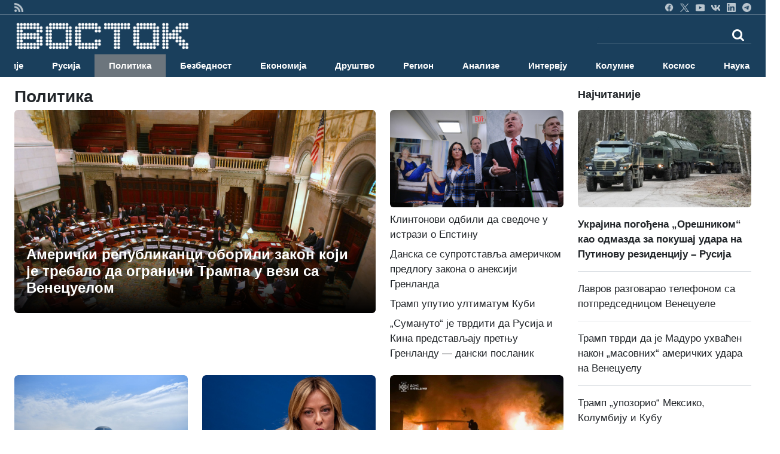

--- FILE ---
content_type: text/html; charset=UTF-8
request_url: https://vostok.rs/index.php?option=btg_novosti&catnovosti=2&count=275&day=0&month=0&year=0
body_size: 35131
content:


<!DOCTYPE html>
<html xmlns="http://www.w3.org/1999/xhtml" xml:lang="sr-rs" lang="sr-rs">

<head>
	<meta charset="utf-8">
	<meta http-equiv="X-UA-Compatible" content="IE=edge">
	<meta name="viewport" content="width=device-width, initial-scale=1">
	<title>Политика</title>

	<!-- <link href="sajt/sabloni2/css/bootstrap.min.css" rel="stylesheet"> -->
	<link href="https://cdn.jsdelivr.net/npm/bootstrap@5.3.3/dist/css/bootstrap.min.css" rel="stylesheet" integrity="sha384-QWTKZyjpPEjISv5WaRU9OFeRpok6YctnYmDr5pNlyT2bRjXh0JMhjY6hW+ALEwIH" crossorigin="anonymous">
	<link href="https://maxcdn.bootstrapcdn.com/font-awesome/4.2.0/css/font-awesome.min.css" rel="stylesheet">
	<link href="sajt/sabloni2/css/style_v2.css" rel="stylesheet">
	<link href="sajt/sabloni2/css/slajder_v2.css" rel="stylesheet">

	
	<meta name="keywords" content="rusija, vesti, novosti, vesti iz rusije, vesti iz rusije na srpskom, novosti iz rusije, sve o rusiji, rusko-srpski odnosi, 
	rusko društvo, ruska ekonomija, ruska kultura, rusko pravoslavlje, ruska nauka, ruska tehnologija, politika rusije, 
	ruska politika, ruska vojska, ruska istorija, ruska muzika, ruski film, ruska umetnost, ruski jezik, rusija i srbija, 
	rusi i srbi, rusko oružje, ruski avioni, ruski kosmos, ruska nauka, ruski sport, ruski turizam, životinje rusije">
	
	<meta name="description" content="ВОСТОК вести су први веб портал на српском језику са актуелним вестима из Русије. Све о Русији. Руска политика, друштво, ...">
	<meta property="og:site_name" content="ВОСТОК вести">
	<meta property="og:title" content="Политика" />
	<meta property="og:type" content="website" />
	<meta property="og:url" content="https://www.vostok.rs/index.php?option=btg_novosti&catnovosti=2&count=275&day=0&month=0&year=0" />
	<meta property="og:description" content="ВОСТОК вести су први веб портал на српском језику са актуелним вестима из Русије. Све о Русији. Руска политика, друштво, ..." />
	
	<meta property="og:image:width" content="1200" />
	<meta property="og:image:height" content="630" />

		
	<meta name="twitter:site" content="vostokvesti">
	<meta name="twitter:card" content="summary">
	<meta name="twitter:image:width" content="150">
	<meta name="twitter:image:height" content="150">

	<link rel="shortcut stilovi" href="sajt/sabloni2/img/favicon.ico" type="image/x-stilovi">
	<link rel="stilovi" href="sajt/sabloni2/img/fav.png" type="image/x-stilovi">
	<link rel="shortcut icon" href="sajt/static/favicon.ico" />

	<meta property="fb:admins" content="521605079" />
	<meta property="fb:app_id" content="107325186090942" />

	<link href="https://maxcdn.bootstrapcdn.com/font-awesome/4.2.0/css/font-awesome.min.css" rel="stylesheet">
	<link href='https://fonts.googleapis.com/css?family=Roboto+Condensed:700' rel='stylesheet' type='text/css'>
	<link href='https://fonts.googleapis.com/css?family=Ropa+Sans' rel='stylesheet' type='text/css'>

	<script src="sajt/sabloni2/js/jquery-1.11.3.min.js"></script>
	<script src="sajt/sabloni2/js/jquery-migrate-1.2.1.min.js"></script>

	<!-- REKLAME -->
	<script type="text/javascript" src="/sajt/js/jquery.cycle.all.min.js"></script>
	<script type="text/javascript">
		function RunMe() {
			$.fn.cycle.defaults.speed = 900;
			$.fn.cycle.defaults.timeout = 6000;

		}
		$(document).ready(
			function() {
				RunMe();
			}
		);
	</script>

	
		<script>
			//			    $(document).ready(function () {

			$('#fade-1C1').ready(function() {
				$('#fade-1C1').cycle({
					fx: 'fade'
				});
			});
			//			    });
		</script>

	
		<script>
			//			    $(document).ready(function () {

			$('#fadeD4').ready(function() {
				$('#fadeD4').cycle({
					fx: 'fade'
				});
			});
			//			    });
		</script>

	
		<script>
			//			    $(document).ready(function () {

			$('#fade12D4').ready(function() {
				$('#fade12D4').cycle({
					fx: 'fade'
				});
			});
			//			    });
		</script>

	
		<script>
			//			    $(document).ready(function () {

			$('#fade15D4').ready(function() {
				$('#fade15D4').cycle({
					fx: 'fade'
				});
			});
			//			    });
		</script>

	
		<script>
			//			    $(document).ready(function () {

			$('#fade16D4').ready(function() {
				$('#fade16D4').cycle({
					fx: 'fade'
				});
			});
			//			    });
		</script>

	
		<script>
			//			    $(document).ready(function () {

			$('#fade14D4').ready(function() {
				$('#fade14D4').cycle({
					fx: 'fade'
				});
			});
			//			    });
		</script>

	
		<script>
			//			    $(document).ready(function () {

			$('#fade11D4').ready(function() {
				$('#fade11D4').cycle({
					fx: 'fade'
				});
			});
			//			    });
		</script>

	
		<script>
			//			    $(document).ready(function () {

			$('#fade10D4').ready(function() {
				$('#fade10D4').cycle({
					fx: 'fade'
				});
			});
			//			    });
		</script>

	
		<script>
			//			    $(document).ready(function () {

			$('#fade4D4').ready(function() {
				$('#fade4D4').cycle({
					fx: 'fade'
				});
			});
			//			    });
		</script>

	
		<script>
			//			    $(document).ready(function () {

			$('#fade13D4').ready(function() {
				$('#fade13D4').cycle({
					fx: 'fade'
				});
			});
			//			    });
		</script>

	
		<script>
			//			    $(document).ready(function () {

			$('#fade5D4').ready(function() {
				$('#fade5D4').cycle({
					fx: 'fade'
				});
			});
			//			    });
		</script>

	
		<script>
			//			    $(document).ready(function () {

			$('#fade9D4').ready(function() {
				$('#fade9D4').cycle({
					fx: 'fade'
				});
			});
			//			    });
		</script>

	
		<script>
			//			    $(document).ready(function () {

			$('#fade8D4').ready(function() {
				$('#fade8D4').cycle({
					fx: 'fade'
				});
			});
			//			    });
		</script>

	
		<script>
			//			    $(document).ready(function () {

			$('#fade17D4').ready(function() {
				$('#fade17D4').cycle({
					fx: 'fade'
				});
			});
			//			    });
		</script>

	
		<script>
			//			    $(document).ready(function () {

			$('#fade3D4').ready(function() {
				$('#fade3D4').cycle({
					fx: 'fade'
				});
			});
			//			    });
		</script>

	
		<script>
			//			    $(document).ready(function () {

			$('#fade6D4').ready(function() {
				$('#fade6D4').cycle({
					fx: 'fade'
				});
			});
			//			    });
		</script>

	
		<script>
			//			    $(document).ready(function () {

			$('#fade7D4').ready(function() {
				$('#fade7D4').cycle({
					fx: 'fade'
				});
			});
			//			    });
		</script>

	
		<script>
			//			    $(document).ready(function () {

			$('#fade2D4').ready(function() {
				$('#fade2D4').cycle({
					fx: 'fade'
				});
			});
			//			    });
		</script>

	
		<script>
			//			    $(document).ready(function () {

			$('#fade1D4').ready(function() {
				$('#fade1D4').cycle({
					fx: 'fade'
				});
			});
			//			    });
		</script>

	
		<script>
			//			    $(document).ready(function () {

			$('#fadeD1').ready(function() {
				$('#fadeD1').cycle({
					fx: 'fade'
				});
			});
			//			    });
		</script>

	
		<script>
			//			    $(document).ready(function () {

			$('#fadeD3').ready(function() {
				$('#fadeD3').cycle({
					fx: 'fade'
				});
			});
			//			    });
		</script>

	
		<script>
			//			    $(document).ready(function () {

			$('#fade12D3').ready(function() {
				$('#fade12D3').cycle({
					fx: 'fade'
				});
			});
			//			    });
		</script>

	
		<script>
			//			    $(document).ready(function () {

			$('#fade15D3').ready(function() {
				$('#fade15D3').cycle({
					fx: 'fade'
				});
			});
			//			    });
		</script>

	
		<script>
			//			    $(document).ready(function () {

			$('#fade16D3').ready(function() {
				$('#fade16D3').cycle({
					fx: 'fade'
				});
			});
			//			    });
		</script>

	
		<script>
			//			    $(document).ready(function () {

			$('#fade14D3').ready(function() {
				$('#fade14D3').cycle({
					fx: 'fade'
				});
			});
			//			    });
		</script>

	
		<script>
			//			    $(document).ready(function () {

			$('#fade11D3').ready(function() {
				$('#fade11D3').cycle({
					fx: 'fade'
				});
			});
			//			    });
		</script>

	
		<script>
			//			    $(document).ready(function () {

			$('#fade10D3').ready(function() {
				$('#fade10D3').cycle({
					fx: 'fade'
				});
			});
			//			    });
		</script>

	
		<script>
			//			    $(document).ready(function () {

			$('#fade4D3').ready(function() {
				$('#fade4D3').cycle({
					fx: 'fade'
				});
			});
			//			    });
		</script>

	
		<script>
			//			    $(document).ready(function () {

			$('#fade13D3').ready(function() {
				$('#fade13D3').cycle({
					fx: 'fade'
				});
			});
			//			    });
		</script>

	
		<script>
			//			    $(document).ready(function () {

			$('#fade5D3').ready(function() {
				$('#fade5D3').cycle({
					fx: 'fade'
				});
			});
			//			    });
		</script>

	
		<script>
			//			    $(document).ready(function () {

			$('#fade9D3').ready(function() {
				$('#fade9D3').cycle({
					fx: 'fade'
				});
			});
			//			    });
		</script>

	
		<script>
			//			    $(document).ready(function () {

			$('#fade8D3').ready(function() {
				$('#fade8D3').cycle({
					fx: 'fade'
				});
			});
			//			    });
		</script>

	
		<script>
			//			    $(document).ready(function () {

			$('#fade17D3').ready(function() {
				$('#fade17D3').cycle({
					fx: 'fade'
				});
			});
			//			    });
		</script>

	
		<script>
			//			    $(document).ready(function () {

			$('#fade3D3').ready(function() {
				$('#fade3D3').cycle({
					fx: 'fade'
				});
			});
			//			    });
		</script>

	
		<script>
			//			    $(document).ready(function () {

			$('#fade6D3').ready(function() {
				$('#fade6D3').cycle({
					fx: 'fade'
				});
			});
			//			    });
		</script>

	
		<script>
			//			    $(document).ready(function () {

			$('#fade6D2').ready(function() {
				$('#fade6D2').cycle({
					fx: 'fade'
				});
			});
			//			    });
		</script>

	
		<script>
			//			    $(document).ready(function () {

			$('#fade7D2').ready(function() {
				$('#fade7D2').cycle({
					fx: 'fade'
				});
			});
			//			    });
		</script>

	
		<script>
			//			    $(document).ready(function () {

			$('#fade7D3').ready(function() {
				$('#fade7D3').cycle({
					fx: 'fade'
				});
			});
			//			    });
		</script>

	
		<script>
			//			    $(document).ready(function () {

			$('#fade2D3').ready(function() {
				$('#fade2D3').cycle({
					fx: 'fade'
				});
			});
			//			    });
		</script>

	
		<script>
			//			    $(document).ready(function () {

			$('#fadeD2').ready(function() {
				$('#fadeD2').cycle({
					fx: 'fade'
				});
			});
			//			    });
		</script>

	
		<script>
			//			    $(document).ready(function () {

			$('#fade12D2').ready(function() {
				$('#fade12D2').cycle({
					fx: 'fade'
				});
			});
			//			    });
		</script>

	
		<script>
			//			    $(document).ready(function () {

			$('#fade15D2').ready(function() {
				$('#fade15D2').cycle({
					fx: 'fade'
				});
			});
			//			    });
		</script>

	
		<script>
			//			    $(document).ready(function () {

			$('#fade16D2').ready(function() {
				$('#fade16D2').cycle({
					fx: 'fade'
				});
			});
			//			    });
		</script>

	
		<script>
			//			    $(document).ready(function () {

			$('#fade14D2').ready(function() {
				$('#fade14D2').cycle({
					fx: 'fade'
				});
			});
			//			    });
		</script>

	
		<script>
			//			    $(document).ready(function () {

			$('#fade11D2').ready(function() {
				$('#fade11D2').cycle({
					fx: 'fade'
				});
			});
			//			    });
		</script>

	
		<script>
			//			    $(document).ready(function () {

			$('#fade10D2').ready(function() {
				$('#fade10D2').cycle({
					fx: 'fade'
				});
			});
			//			    });
		</script>

	
		<script>
			//			    $(document).ready(function () {

			$('#fade4D2').ready(function() {
				$('#fade4D2').cycle({
					fx: 'fade'
				});
			});
			//			    });
		</script>

	
		<script>
			//			    $(document).ready(function () {

			$('#fade13D2').ready(function() {
				$('#fade13D2').cycle({
					fx: 'fade'
				});
			});
			//			    });
		</script>

	
		<script>
			//			    $(document).ready(function () {

			$('#fade5D2').ready(function() {
				$('#fade5D2').cycle({
					fx: 'fade'
				});
			});
			//			    });
		</script>

	
		<script>
			//			    $(document).ready(function () {

			$('#fade9D2').ready(function() {
				$('#fade9D2').cycle({
					fx: 'fade'
				});
			});
			//			    });
		</script>

	
		<script>
			//			    $(document).ready(function () {

			$('#fade8D2').ready(function() {
				$('#fade8D2').cycle({
					fx: 'fade'
				});
			});
			//			    });
		</script>

	
		<script>
			//			    $(document).ready(function () {

			$('#fade17D2').ready(function() {
				$('#fade17D2').cycle({
					fx: 'fade'
				});
			});
			//			    });
		</script>

	
		<script>
			//			    $(document).ready(function () {

			$('#fade3D2').ready(function() {
				$('#fade3D2').cycle({
					fx: 'fade'
				});
			});
			//			    });
		</script>

	
		<script>
			//			    $(document).ready(function () {

			$('#fade2D2').ready(function() {
				$('#fade2D2').cycle({
					fx: 'fade'
				});
			});
			//			    });
		</script>

	
		<script>
			//			    $(document).ready(function () {

			$('#fade1D2').ready(function() {
				$('#fade1D2').cycle({
					fx: 'fade'
				});
			});
			//			    });
		</script>

	
		<script>
			//			    $(document).ready(function () {

			$('#fade1D3').ready(function() {
				$('#fade1D3').cycle({
					fx: 'fade'
				});
			});
			//			    });
		</script>

	
		<script>
			//			    $(document).ready(function () {

			$('#fade-1C3').ready(function() {
				$('#fade-1C3').cycle({
					fx: 'fade'
				});
			});
			//			    });
		</script>

	
		<script>
			//			    $(document).ready(function () {

			$('#fade-1IS').ready(function() {
				$('#fade-1IS').cycle({
					fx: 'fade'
				});
			});
			//			    });
		</script>

	
		<script>
			//			    $(document).ready(function () {

			$('#fade-1IS').ready(function() {
				$('#fade-1IS').cycle({
					fx: 'fade'
				});
			});
			//			    });
		</script>

	
		<script>
			//			    $(document).ready(function () {

			$('#fade-1IS').ready(function() {
				$('#fade-1IS').cycle({
					fx: 'fade'
				});
			});
			//			    });
		</script>

	
		<script>
			//			    $(document).ready(function () {

			$('#fade-1IS').ready(function() {
				$('#fade-1IS').cycle({
					fx: 'fade'
				});
			});
			//			    });
		</script>

	
		<script>
			//			    $(document).ready(function () {

			$('#fade-1IS').ready(function() {
				$('#fade-1IS').cycle({
					fx: 'fade'
				});
			});
			//			    });
		</script>

	
		<script>
			//			    $(document).ready(function () {

			$('#fade-1IS').ready(function() {
				$('#fade-1IS').cycle({
					fx: 'fade'
				});
			});
			//			    });
		</script>

	
		<script>
			//			    $(document).ready(function () {

			$('#fade-1IS').ready(function() {
				$('#fade-1IS').cycle({
					fx: 'fade'
				});
			});
			//			    });
		</script>

	
		<script>
			//			    $(document).ready(function () {

			$('#fade-1IS').ready(function() {
				$('#fade-1IS').cycle({
					fx: 'fade'
				});
			});
			//			    });
		</script>

	
		<script>
			//			    $(document).ready(function () {

			$('#fade-1IS').ready(function() {
				$('#fade-1IS').cycle({
					fx: 'fade'
				});
			});
			//			    });
		</script>

	
		<script>
			//			    $(document).ready(function () {

			$('#fade-1IS').ready(function() {
				$('#fade-1IS').cycle({
					fx: 'fade'
				});
			});
			//			    });
		</script>

	
		<script>
			//			    $(document).ready(function () {

			$('#fade7D5').ready(function() {
				$('#fade7D5').cycle({
					fx: 'fade'
				});
			});
			//			    });
		</script>

	
		<script>
			//			    $(document).ready(function () {

			$('#fade6D5').ready(function() {
				$('#fade6D5').cycle({
					fx: 'fade'
				});
			});
			//			    });
		</script>

	
		<script>
			//			    $(document).ready(function () {

			$('#fade2D5').ready(function() {
				$('#fade2D5').cycle({
					fx: 'fade'
				});
			});
			//			    });
		</script>

	
		<script>
			//			    $(document).ready(function () {

			$('#fade1D5').ready(function() {
				$('#fade1D5').cycle({
					fx: 'fade'
				});
			});
			//			    });
		</script>

	
		<script>
			//			    $(document).ready(function () {

			$('#fade-1C4').ready(function() {
				$('#fade-1C4').cycle({
					fx: 'fade'
				});
			});
			//			    });
		</script>

	
		<script>
			//			    $(document).ready(function () {

			$('#fade-1C5').ready(function() {
				$('#fade-1C5').cycle({
					fx: 'fade'
				});
			});
			//			    });
		</script>

	
		<script>
			//			    $(document).ready(function () {

			$('#fade14D1').ready(function() {
				$('#fade14D1').cycle({
					fx: 'fade'
				});
			});
			//			    });
		</script>

	
		<script>
			//			    $(document).ready(function () {

			$('#fade18D1').ready(function() {
				$('#fade18D1').cycle({
					fx: 'fade'
				});
			});
			//			    });
		</script>

	
		<script>
			//			    $(document).ready(function () {

			$('#fade11D1').ready(function() {
				$('#fade11D1').cycle({
					fx: 'fade'
				});
			});
			//			    });
		</script>

	
		<script>
			//			    $(document).ready(function () {

			$('#fade1D1').ready(function() {
				$('#fade1D1').cycle({
					fx: 'fade'
				});
			});
			//			    });
		</script>

	
		<script>
			//			    $(document).ready(function () {

			$('#fade2D1').ready(function() {
				$('#fade2D1').cycle({
					fx: 'fade'
				});
			});
			//			    });
		</script>

	
		<script>
			//			    $(document).ready(function () {

			$('#fade4D1').ready(function() {
				$('#fade4D1').cycle({
					fx: 'fade'
				});
			});
			//			    });
		</script>

	
		<script>
			//			    $(document).ready(function () {

			$('#fade12D1').ready(function() {
				$('#fade12D1').cycle({
					fx: 'fade'
				});
			});
			//			    });
		</script>

	
		<script>
			//			    $(document).ready(function () {

			$('#fade10D1').ready(function() {
				$('#fade10D1').cycle({
					fx: 'fade'
				});
			});
			//			    });
		</script>

	
		<script>
			//			    $(document).ready(function () {

			$('#fade10D1').ready(function() {
				$('#fade10D1').cycle({
					fx: 'fade'
				});
			});
			//			    });
		</script>

	
		<script>
			//			    $(document).ready(function () {

			$('#fade13D1').ready(function() {
				$('#fade13D1').cycle({
					fx: 'fade'
				});
			});
			//			    });
		</script>

	
		<script>
			//			    $(document).ready(function () {

			$('#fade5D1').ready(function() {
				$('#fade5D1').cycle({
					fx: 'fade'
				});
			});
			//			    });
		</script>

	
		<script>
			//			    $(document).ready(function () {

			$('#fade9D1').ready(function() {
				$('#fade9D1').cycle({
					fx: 'fade'
				});
			});
			//			    });
		</script>

	
		<script>
			//			    $(document).ready(function () {

			$('#fade15D1').ready(function() {
				$('#fade15D1').cycle({
					fx: 'fade'
				});
			});
			//			    });
		</script>

	
		<script>
			//			    $(document).ready(function () {

			$('#fade16D1').ready(function() {
				$('#fade16D1').cycle({
					fx: 'fade'
				});
			});
			//			    });
		</script>

	
		<script>
			//			    $(document).ready(function () {

			$('#fade6D1').ready(function() {
				$('#fade6D1').cycle({
					fx: 'fade'
				});
			});
			//			    });
		</script>

	
		<script>
			//			    $(document).ready(function () {

			$('#fade3D1').ready(function() {
				$('#fade3D1').cycle({
					fx: 'fade'
				});
			});
			//			    });
		</script>

	
		<script>
			//			    $(document).ready(function () {

			$('#fade17D1').ready(function() {
				$('#fade17D1').cycle({
					fx: 'fade'
				});
			});
			//			    });
		</script>

	
		<script>
			//			    $(document).ready(function () {

			$('#fade8D1').ready(function() {
				$('#fade8D1').cycle({
					fx: 'fade'
				});
			});
			//			    });
		</script>

	
		<script>
			//			    $(document).ready(function () {

			$('#fade7D1').ready(function() {
				$('#fade7D1').cycle({
					fx: 'fade'
				});
			});
			//			    });
		</script>

	
		<script>
			//			    $(document).ready(function () {

			$('#fade-1C2').ready(function() {
				$('#fade-1C2').cycle({
					fx: 'fade'
				});
			});
			//			    });
		</script>

	
		<script>
			//			    $(document).ready(function () {

			$('#fade7PD').ready(function() {
				$('#fade7PD').cycle({
					fx: 'fade'
				});
			});
			//			    });
		</script>

	
		<script>
			//			    $(document).ready(function () {

			$('#fade2PD').ready(function() {
				$('#fade2PD').cycle({
					fx: 'fade'
				});
			});
			//			    });
		</script>

	
		<script>
			//			    $(document).ready(function () {

			$('#fade6PD').ready(function() {
				$('#fade6PD').cycle({
					fx: 'fade'
				});
			});
			//			    });
		</script>

	
		<script>
			//			    $(document).ready(function () {

			$('#fade1PD').ready(function() {
				$('#fade1PD').cycle({
					fx: 'fade'
				});
			});
			//			    });
		</script>

	
		<script>
			//			    $(document).ready(function () {

			$('#fade12PD').ready(function() {
				$('#fade12PD').cycle({
					fx: 'fade'
				});
			});
			//			    });
		</script>

	
		<script>
			//			    $(document).ready(function () {

			$('#fade15PD').ready(function() {
				$('#fade15PD').cycle({
					fx: 'fade'
				});
			});
			//			    });
		</script>

	
		<script>
			//			    $(document).ready(function () {

			$('#fade16PD').ready(function() {
				$('#fade16PD').cycle({
					fx: 'fade'
				});
			});
			//			    });
		</script>

	
		<script>
			//			    $(document).ready(function () {

			$('#fade14PD').ready(function() {
				$('#fade14PD').cycle({
					fx: 'fade'
				});
			});
			//			    });
		</script>

	
		<script>
			//			    $(document).ready(function () {

			$('#fade13PD').ready(function() {
				$('#fade13PD').cycle({
					fx: 'fade'
				});
			});
			//			    });
		</script>

	
		<script>
			//			    $(document).ready(function () {

			$('#fade17PD').ready(function() {
				$('#fade17PD').cycle({
					fx: 'fade'
				});
			});
			//			    });
		</script>

	
		<script>
			//			    $(document).ready(function () {

			$('#fade11PD').ready(function() {
				$('#fade11PD').cycle({
					fx: 'fade'
				});
			});
			//			    });
		</script>

	
		<script>
			//			    $(document).ready(function () {

			$('#fade9PD').ready(function() {
				$('#fade9PD').cycle({
					fx: 'fade'
				});
			});
			//			    });
		</script>

	
		<script>
			//			    $(document).ready(function () {

			$('#fade5PD').ready(function() {
				$('#fade5PD').cycle({
					fx: 'fade'
				});
			});
			//			    });
		</script>

	
		<script>
			//			    $(document).ready(function () {

			$('#fade10PD').ready(function() {
				$('#fade10PD').cycle({
					fx: 'fade'
				});
			});
			//			    });
		</script>

	
		<script>
			//			    $(document).ready(function () {

			$('#fade4PD').ready(function() {
				$('#fade4PD').cycle({
					fx: 'fade'
				});
			});
			//			    });
		</script>

	
		<script>
			//			    $(document).ready(function () {

			$('#fade15V').ready(function() {
				$('#fade15V').cycle({
					fx: 'fade'
				});
			});
			//			    });
		</script>

	
		<script>
			//			    $(document).ready(function () {

			$('#fade16V').ready(function() {
				$('#fade16V').cycle({
					fx: 'fade'
				});
			});
			//			    });
		</script>

	
		<script>
			//			    $(document).ready(function () {

			$('#fade14V').ready(function() {
				$('#fade14V').cycle({
					fx: 'fade'
				});
			});
			//			    });
		</script>

	
		<script>
			//			    $(document).ready(function () {

			$('#fade13V').ready(function() {
				$('#fade13V').cycle({
					fx: 'fade'
				});
			});
			//			    });
		</script>

	
		<script>
			//			    $(document).ready(function () {

			$('#fade17V').ready(function() {
				$('#fade17V').cycle({
					fx: 'fade'
				});
			});
			//			    });
		</script>

	
		<script>
			//			    $(document).ready(function () {

			$('#fade6V').ready(function() {
				$('#fade6V').cycle({
					fx: 'fade'
				});
			});
			//			    });
		</script>

	
		<script>
			//			    $(document).ready(function () {

			$('#fade12V').ready(function() {
				$('#fade12V').cycle({
					fx: 'fade'
				});
			});
			//			    });
		</script>

	
		<script>
			//			    $(document).ready(function () {

			$('#fade1V').ready(function() {
				$('#fade1V').cycle({
					fx: 'fade'
				});
			});
			//			    });
		</script>

	
		<script>
			//			    $(document).ready(function () {

			$('#fade11V').ready(function() {
				$('#fade11V').cycle({
					fx: 'fade'
				});
			});
			//			    });
		</script>

	
		<script>
			//			    $(document).ready(function () {

			$('#fade9V').ready(function() {
				$('#fade9V').cycle({
					fx: 'fade'
				});
			});
			//			    });
		</script>

	
		<script>
			//			    $(document).ready(function () {

			$('#fade5V').ready(function() {
				$('#fade5V').cycle({
					fx: 'fade'
				});
			});
			//			    });
		</script>

	
		<script>
			//			    $(document).ready(function () {

			$('#fade10V').ready(function() {
				$('#fade10V').cycle({
					fx: 'fade'
				});
			});
			//			    });
		</script>

	
		<script>
			//			    $(document).ready(function () {

			$('#fade4V').ready(function() {
				$('#fade4V').cycle({
					fx: 'fade'
				});
			});
			//			    });
		</script>

	
		<script>
			//			    $(document).ready(function () {

			$('#fade8V').ready(function() {
				$('#fade8V').cycle({
					fx: 'fade'
				});
			});
			//			    });
		</script>

	
		<script>
			//			    $(document).ready(function () {

			$('#fade3V').ready(function() {
				$('#fade3V').cycle({
					fx: 'fade'
				});
			});
			//			    });
		</script>

	
		<script>
			//			    $(document).ready(function () {

			$('#fade7V').ready(function() {
				$('#fade7V').cycle({
					fx: 'fade'
				});
			});
			//			    });
		</script>

	
		<script>
			//			    $(document).ready(function () {

			$('#fade2V').ready(function() {
				$('#fade2V').cycle({
					fx: 'fade'
				});
			});
			//			    });
		</script>

	
		<script>
			//			    $(document).ready(function () {

			$('#fade15V').ready(function() {
				$('#fade15V').cycle({
					fx: 'fade'
				});
			});
			//			    });
		</script>

	
		<script>
			//			    $(document).ready(function () {

			$('#fade12V').ready(function() {
				$('#fade12V').cycle({
					fx: 'fade'
				});
			});
			//			    });
		</script>

	
		<script>
			//			    $(document).ready(function () {

			$('#fade16V').ready(function() {
				$('#fade16V').cycle({
					fx: 'fade'
				});
			});
			//			    });
		</script>

	
		<script>
			//			    $(document).ready(function () {

			$('#fade14V').ready(function() {
				$('#fade14V').cycle({
					fx: 'fade'
				});
			});
			//			    });
		</script>

	
		<script>
			//			    $(document).ready(function () {

			$('#fade13V').ready(function() {
				$('#fade13V').cycle({
					fx: 'fade'
				});
			});
			//			    });
		</script>

	
		<script>
			//			    $(document).ready(function () {

			$('#fade17V').ready(function() {
				$('#fade17V').cycle({
					fx: 'fade'
				});
			});
			//			    });
		</script>

	
		<script>
			//			    $(document).ready(function () {

			$('#fade11V').ready(function() {
				$('#fade11V').cycle({
					fx: 'fade'
				});
			});
			//			    });
		</script>

	
		<script>
			//			    $(document).ready(function () {

			$('#fade9V').ready(function() {
				$('#fade9V').cycle({
					fx: 'fade'
				});
			});
			//			    });
		</script>

	
		<script>
			//			    $(document).ready(function () {

			$('#fade5V').ready(function() {
				$('#fade5V').cycle({
					fx: 'fade'
				});
			});
			//			    });
		</script>

	
		<script>
			//			    $(document).ready(function () {

			$('#fade10V').ready(function() {
				$('#fade10V').cycle({
					fx: 'fade'
				});
			});
			//			    });
		</script>

	
		<script>
			//			    $(document).ready(function () {

			$('#fade1V').ready(function() {
				$('#fade1V').cycle({
					fx: 'fade'
				});
			});
			//			    });
		</script>

	
		<script>
			//			    $(document).ready(function () {

			$('#fade6V').ready(function() {
				$('#fade6V').cycle({
					fx: 'fade'
				});
			});
			//			    });
		</script>

	
		<script>
			//			    $(document).ready(function () {

			$('#fade2V').ready(function() {
				$('#fade2V').cycle({
					fx: 'fade'
				});
			});
			//			    });
		</script>

	
		<script>
			//			    $(document).ready(function () {

			$('#fade3V').ready(function() {
				$('#fade3V').cycle({
					fx: 'fade'
				});
			});
			//			    });
		</script>

	
		<script>
			//			    $(document).ready(function () {

			$('#fade8V').ready(function() {
				$('#fade8V').cycle({
					fx: 'fade'
				});
			});
			//			    });
		</script>

	
		<script>
			//			    $(document).ready(function () {

			$('#fade4V').ready(function() {
				$('#fade4V').cycle({
					fx: 'fade'
				});
			});
			//			    });
		</script>

	
		<script>
			//			    $(document).ready(function () {

			$('#fade7V').ready(function() {
				$('#fade7V').cycle({
					fx: 'fade'
				});
			});
			//			    });
		</script>

	
		<script>
			//			    $(document).ready(function () {

			$('#fade-1V').ready(function() {
				$('#fade-1V').cycle({
					fx: 'fade'
				});
			});
			//			    });
		</script>

	
		<script>
			//			    $(document).ready(function () {

			$('#fadeV').ready(function() {
				$('#fadeV').cycle({
					fx: 'fade'
				});
			});
			//			    });
		</script>

	
		<script>
			//			    $(document).ready(function () {

			$('#fade-1V').ready(function() {
				$('#fade-1V').cycle({
					fx: 'fade'
				});
			});
			//			    });
		</script>

	
		<script>
			//			    $(document).ready(function () {

			$('#fadeD12').ready(function() {
				$('#fadeD12').cycle({
					fx: 'fade'
				});
			});
			//			    });
		</script>

	
		<script>
			//			    $(document).ready(function () {

			$('#fade-1D12').ready(function() {
				$('#fade-1D12').cycle({
					fx: 'fade'
				});
			});
			//			    });
		</script>

	
		<script>
			//			    $(document).ready(function () {

			$('#fadeD1').ready(function() {
				$('#fadeD1').cycle({
					fx: 'fade'
				});
			});
			//			    });
		</script>

	
		<script>
			//			    $(document).ready(function () {

			$('#fadePD').ready(function() {
				$('#fadePD').cycle({
					fx: 'fade'
				});
			});
			//			    });
		</script>

	
		<script>
			//			    $(document).ready(function () {

			$('#fadeD4').ready(function() {
				$('#fadeD4').cycle({
					fx: 'fade'
				});
			});
			//			    });
		</script>

	
		<script>
			//			    $(document).ready(function () {

			$('#fadeIS').ready(function() {
				$('#fadeIS').cycle({
					fx: 'fade'
				});
			});
			//			    });
		</script>

	
		<script>
			//			    $(document).ready(function () {

			$('#fade-1C5').ready(function() {
				$('#fade-1C5').cycle({
					fx: 'fade'
				});
			});
			//			    });
		</script>

	
	<script type="text/javascript">
		$(document).ready(function() {
			$(".kreatki-link .show-preuzmi-link").click(function() {
				$(this).hide();
				$(".kreatki-link .hide-preuzmi-link").css("display", "block");
			});
		});
	</script>

	
	<style>
		.panel-body:not(.two-col) {
			padding: 0px
		}

		.glyphicon {
			margin-right: 5px;
		}

		.glyphicon-new-window {
			margin-left: 5px;
		}

		.panel-body .radio,
		.panel-body .checkbox {
			margin-top: 0px;
			margin-bottom: 0px;
		}

		.panel-body .list-group {
			margin-bottom: 0;
		}

		.margin-bottom-none {
			margin-bottom: 0;
		}

		.panel-body .radio label,
		.panel-body .checkbox label {
			display: block;
		}

		.panel-poll * {
			color: white;
		}

		.panel-poll button.btn.btn-primary.btn-block {
			border-color: white;
			background-color: #1a3f5c;
		}

		.panel-poll button:hover {
			opacity: .5;
		}

		.panel-poll {
			background-color: #1a3f5c;
			border-color: #ddd;
		}

		.panel-poll .panel-heading,
		.panel-poll .panel-footer {
			background-color: #1a3f5c;
			border-color: #ddd;
		}
	</style>
</head>
<body onLoad="RunMe();">
	
<style>
    #navbar-collapse {
        transition: height 1s ease, opacity 1s ease;
    }

    @media (max-width: 992px) {
        #navbar-collapse.show {
            position: absolute;
            top: 50;
            left: 0;
            width: 100%;
            background-color: #1a3f5c;
            z-index: 9999;
        }
    }

    #mobile-search-overlay {
        position: fixed;
        top: 0;
        left: 0;
        width: 100%;
        height: 100%;
        background-color: rgba(0, 0, 0, 0.5);
        z-index: 9999;
        display: none;
        box-sizing: border-box;
    }

    .search-inner {
        background-color: #0D202E;
        margin: 0 auto;
        max-width: 600px;
        padding: 10px;
        position: relative;
    }

    body.no-scroll {
        overflow: hidden;
    }
</style>

<div id="header_wrapper1" class="d-grid align-items-center">
    <div class="mx-4">
        <div class="row">
            <div class="col-lg-12 header_social vostok-container">
                <ul>
                    <li class="me-2 float-start"><a href="https://vostok.rs/useRss.php" target="_blank" title="RSS"><img src="sajt/sabloni2/img/social2/rss.png"></a></li>
                    <li class="me-2"><a href="https://www.facebook.com/vostok.vesti/" target="_blank" title="Facebook"><img src="sajt/sabloni2/img/social2/facebook.png"></a></li>
                    <li class="me-2"><a href="https://x.com/vostokvesti" target="_blank" title="X"><img src="sajt/sabloni2/img/social2/x.png"></a></li>
                    <li class="me-2"><a href="https://www.youtube.com/user/vostokvesti" target="_blank" title="YouTube"><img src="sajt/sabloni2/img/social2/youtube.png"></a></li>
                    <li class="me-2"><a href="http://vk.com/vostokvesti" target="_blank" title="VKontakte"><img src="sajt/sabloni2/img/social2/vkontakte.png"></a></li>
                    <li class="me-2"><a href="https://www.linkedin.com/in/vostokvesti/" target="_blank" title="LinkedIn"><img src="sajt/sabloni2/img/social2/linkedin.png"></a></li>
                    <li><a href="https://t.me/vostokvesti" target="_blank" title="Telegram"><img src="sajt/sabloni2/img/social2/telegram.png"></a></li>
                </ul>
            </div>
        </div>
    </div>
</div>

<div id="header_wrapper2" class="pt-lg-1 pt-0">
    <div class="vostok-container">
        <div class="mx-4">
            <div class="row d-none d-lg-flex">
                <div class="col-lg-4 my-2 col-12">
                    <a href="/index.php"><img class="w-75" src="sajt/sabloni2/img/logo-vostok1.png" alt="vostok_logo" title="ВОСТОК | Вести из Русије на српском"></a>
                </div>
                <div class="col-lg-4 offset-lg-4 d-flex justify-content-end align-items-center">
                    <div class="div-inline" id="searchform1">
                        <div class="input-group">
                            <input type="text" class="form-control border-0 header-search text-white py-0" id="headerSearchInput">
                            <button type="button" class="btn bg-vostok d-flex border-0 justify-content-center align-items-center" onclick="pretragaHeader()"><i class="fa fa-search fa-lg text-white"></i></button>
                        </div>
                    </div>
                    <script>
                        function pretragaHeader() {
                            var upit = document.getElementById('headerSearchInput').value;
                            if (upit.length < 3) {
                                alert("Претрага мора имати најмање три карактера.");
                                return;
                            }
                            var url = '/index.php?pojam_pretraga=' + encodeURIComponent(upit) + '&option=btg_pretraga';
                            window.location.href = url;
                        }
                    </script>
                </div>
            </div>
        </div>
    </div>
</div>

<nav id="mobile_header_wrapper2" class="navbar navbar-expand-lg bg-vostok py-0">
    <div class="mx-4 d-block w-100">
        <a class="d-lg-none" href="/index.php">
            <img class="w-25 d-sm-inline d-none my-2" src="sajt/sabloni2/img/logo-vostok1.png" alt="vostok_logo" title="ВОСТОК | Вести из Русије на српском">
            <img class="w-50 d-sm-none d-inline my-2" src="sajt/sabloni2/img/logo-vostok1.png" alt="vostok_logo" title="ВОСТОК | Вести из Русије на српском">
        </a>
        <button id="navbar-toggler" style="box-shadow: none;" class="navbar-toggler my-2 float-end border-0 pe-0" type="button" aria-expanded="false" aria-label="Toggle navigation">
            <span role="button"><i class="fa fa-bars text-white" aria-hidden="true"></i></span>
        </button>
        <button id="mobile-search-toggler" style="box-shadow: none;" class="navbar-toggler my-2 float-end border-0" type="button" aria-expanded="false" aria-label="Toggle mobile search">
            <span role="button"><i class="fa fa-search text-white" aria-hidden="true"></i></span>
        </button>
        <div id="navbar-collapse" class="collapse navbar-collapse pb-lg-0 pb-2 vostok-container">
            <div class="navbar-nav w-100 d-flex justify-content-evenly overflow-x-auto">
                <a class="nav-link text-white fw-bold py-lg-2 px-lg-4 py-1 px-0 mx-md-0 mx-4 header_option header_option_border" href="/index.php?option=btg_novosti">Најновије</a>
                <a class="nav-link text-white fw-bold py-lg-2 px-lg-4 py-1 px-0 mx-md-0 mx-4 header_option header_option_border " href="/index.php?option=btg_novosti&catnovosti=1">Русија</a>
                <a class="nav-link text-white fw-bold py-lg-2 px-lg-4 py-1 px-0 mx-md-0 mx-4 header_option header_option_border header_option_active" href="/index.php?option=btg_novosti&catnovosti=2">Политика</a>
                <a class="nav-link text-white fw-bold py-lg-2 px-lg-4 py-1 px-0 mx-md-0 mx-4 header_option header_option_border " href="/index.php?option=btg_novosti&catnovosti=7">Безбедност</a>
                <a class="nav-link text-white fw-bold py-lg-2 px-lg-4 py-1 px-0 mx-md-0 mx-4 header_option header_option_border " href="/index.php?option=btg_novosti&catnovosti=6">Економија</a>
                <a class="nav-link text-white fw-bold py-lg-2 px-lg-4 py-1 px-0 mx-md-0 mx-4 header_option header_option_border " href="/index.php?option=btg_novosti&catnovosti=3">Друштво</a>
                <a class="nav-link text-white fw-bold py-lg-2 px-lg-4 py-1 px-0 mx-md-0 mx-4 header_option header_option_border " href="/index.php?option=btg_novosti&catnovosti=17">Регион</a>
                <a class="nav-link text-white fw-bold py-lg-2 px-lg-4 py-1 px-0 mx-md-0 mx-4 header_option header_option_border " href="/index.php?option=btg_novosti&catnovosti=8">Анализе</a>
                <a class="nav-link text-white fw-bold py-lg-2 px-lg-4 py-1 px-0 mx-md-0 mx-4 header_option header_option_border " href="/index.php?option=btg_novosti&catnovosti=9">Интервју</a>
                <a class="nav-link text-white fw-bold py-lg-2 px-lg-4 py-1 px-0 mx-md-0 mx-4 header_option header_option_border " href="/index.php?option=btg_novosti&catnovosti=5">Колумне</a>
                <a class="nav-link text-white fw-bold py-lg-2 px-lg-4 py-1 px-0 mx-md-0 mx-4 header_option header_option_border " href="/index.php?option=btg_novosti&catnovosti=13">Космос</a>
                <a class="nav-link text-white fw-bold py-lg-2 px-lg-4 py-1 px-0 mx-md-0 mx-4 header_option header_option_border " href="/index.php?option=btg_novosti&catnovosti=4">Наука</a>
                <a class="nav-link text-white fw-bold py-lg-2 px-lg-4 py-1 px-0 mx-md-0 mx-4 header_option " href="/index.php?option=btg_novosti&catnovosti=10">Култура</a>
            </div>
        </div>
    </div>
</nav>

<div id="mobile-search-overlay">
    <div class="search-inner">
        <div class="mx-3">
            <div class="input-group">
                <input type="text" class="form-control border-0 py-0 rounded-0" id="mobileSearchInput" placeholder="Претрага..." style="height: 30px;">
                <button type="button" class="btn btn-sm btn-secondary d-flex border-0 rounded-0 justify-content-center align-items-center" onclick="pretragaMobile()">Претражи</button>
            </div>
        </div>
    </div>
</div>

<script>
    var overlay = document.getElementById('mobile-search-overlay');
    var mobileSearchInner = overlay.querySelector('.search-inner');
    var mobileSearchToggler = document.getElementById('mobile-search-toggler');

    mobileSearchToggler.addEventListener('click', function() {
        if (overlay.style.display === 'none' || overlay.style.display === '') {
            overlay.style.display = 'block';
            document.body.classList.add('no-scroll');
            document.getElementById('mobileSearchInput').focus();
        } else {
            overlay.style.display = 'none';
            document.body.classList.remove('no-scroll');
        }
    });

    overlay.addEventListener('click', function(e) {
        if (!mobileSearchInner.contains(e.target)) {
            overlay.style.display = 'none';
            document.body.classList.remove('no-scroll');
        }
    });

    function pretragaMobile() {
        var upit = document.getElementById('mobileSearchInput').value;
        if (upit.length < 3) {
            alert("Претрага мора имати најмање три карактера.");
            return;
        }
        var url = '/index.php?pojam_pretraga=' + encodeURIComponent(upit) + '&option=btg_pretraga';
        window.location.href = url;
    }

    document.addEventListener('DOMContentLoaded', function() {
        const header1 = document.getElementById('header_wrapper1');
        const header2 = document.getElementById('mobile_header_wrapper2');
        const searchInner = document.querySelector('#mobile-search-overlay .search-inner');

        function updateSearchMargin() {
            let header1Height = (header1 && header1.offsetHeight) ? header1.offsetHeight : 0;
            let header2Height = (header2 && header2.offsetHeight) ? header2.offsetHeight : 0;

            if (window.scrollY > 0) {
                header1Height = 0;
            }

            searchInner.style.marginTop = (header1Height + header2Height) + 'px';
        }

        updateSearchMargin();
        window.addEventListener('scroll', updateSearchMargin);
    });
</script>	<div class="vostok-container">
		<div class="mx-4 mt-3">
			<div class="row">
								<div class="col-md-9 col-sm-12 col-xs-12">

							<div class="col-sm-12">
			<h3 class="d-md-block d-none" style="margin-bottom: 0.4rem;"><strong>Политика</strong></h3>
			<h1 class="d-md-none d-block" style="margin-bottom: 0.4rem;"><strong>Политика</strong></h1>

			<div class="d-md-block d-none">
				<div class="row">
					<div class="col-8">
						<div class="home-image-container">
							<a href="/index.php?option=n&amp;idnovost=144681">
								<img loading="lazy" class="rounded home-category-image-container-img" src="https://vostok.rs/sajt/doc/Image/novosti_sr/politika/144681_vest_6968d2b420302724a96eeabb.jpg" alt="Амерички републиканци оборили закон који је требало да ограничи Трампа у вези са Венецуелом">
								<div class="text-overlay rounded">
									<h4 class="fw-bolder">Амерички републиканци оборили закон који је требало да ограничи Трампа у вези са Венецуелом</h4>
								</div>
							</a>
						</div>
					</div>
					<div class="col-4">
						<div class="row">
							<div class="col-12">
								<p class="m-0"><a class="text-decoration-none text-dark font-size-17 top-stories-option" href="/index.php?option=n&amp;idnovost=144677">
										<img loading="lazy" class="other-main-category-image rounded mb-2" src="https://vostok.rs/sajt/doc/Image/novosti_sr/politika/144677_vest_6966e7c085f540142114ada5.jpg" alt="Клинтонови одбили да сведоче у истрази о Епстину" />
										Клинтонови одбили да сведоче у истрази о Епстину									</a></p>
																	<p class="pt-2 m-0"><a class="text-decoration-none text-dark font-size-17 top-stories-option" href="/index.php?option=n&amp;idnovost=144674">Данска се супротставља америчком предлогу закона о анексији Гренланда</a></p>
																	<p class="pt-2 m-0"><a class="text-decoration-none text-dark font-size-17 top-stories-option" href="/index.php?option=n&amp;idnovost=144671">Трамп упутио ултиматум Куби</a></p>
																	<p class="pt-2 m-0"><a class="text-decoration-none text-dark font-size-17 top-stories-option" href="/index.php?option=n&amp;idnovost=144670">„Сумануто“ је тврдити да Русија и Кина представљају претњу Гренланду — дански посланик</a></p>
															</div>
						</div>
					</div>
				</div>

				<div class="row mt-4">
											<div class="col-4">
							<a class="text-decoration-none home-news-block" href="/index.php?option=n&amp;idnovost=144668">
								<div class="card border-0">
									<img loading="lazy" src="https://vostok.rs/sajt/doc/Image/novosti_sr/politika/144668_vest_696316a220302755737f6ca4-(1).jpg" class="other-main-category-image rounded card-img-top" alt="Трамп разматра нови напад на Иран — Њујорк тајмс">
									<div class="card-body px-0 pt-2">
										<p class="card-text text-dark font-size-18">Трамп разматра нови напад на Иран — Њујорк тајмс</p>
									</div>
								</div>
							</a>
						</div>
											<div class="col-4">
							<a class="text-decoration-none home-news-block" href="/index.php?option=n&amp;idnovost=144667">
								<div class="card border-0">
									<img loading="lazy" src="https://vostok.rs/sajt/doc/Image/novosti_sr/politika/144667_vest_69613d5585f54072b347c034.jpg" class="other-main-category-image rounded card-img-top" alt="Време је да ЕУ разговара са Русијом – Мелони">
									<div class="card-body px-0 pt-2">
										<p class="card-text text-dark font-size-18">Време је да ЕУ разговара са Русијом – Мелони</p>
									</div>
								</div>
							</a>
						</div>
											<div class="col-4">
							<a class="text-decoration-none home-news-block" href="/index.php?option=n&amp;idnovost=144666">
								<div class="card border-0">
									<img loading="lazy" src="https://vostok.rs/sajt/doc/Image/novosti_sr/politika/144666_vest_69612d7985f5405c13126923.jpg" class="other-main-category-image rounded card-img-top" alt="Градоначелник Кијева позвао становнике на евакуацију">
									<div class="card-body px-0 pt-2">
										<p class="card-text text-dark font-size-18">Градоначелник Кијева позвао становнике на евакуацију</p>
									</div>
								</div>
							</a>
						</div>
									</div>

															<div class="row mt-4  category-news-item">
							<div class="col-md-6 category-news-image">
								<a href="/index.php?option=n&amp;idnovost=144665">
									<img loading="lazy" class="rounded" src="https://vostok.rs/sajt/doc/Image/novosti_sr/politika/144665_vest_6960acfc85f5405cad068814.jpg" alt="Украјина погођена „Орешником“ као одмазда за покушај удара на Путинову резиденцију – Русија">
								</a>
							</div>
							<div class="col-md-6 category-news-content">
								<div class="category-news-title"><a class="text-dark text-decoration-none" href="/index.php?option=n&amp;idnovost=144665">Украјина погођена „Орешником“ као одмазда за покушај удара на Путинову резиденцију – Русија</a></div>
								<div class="category-news-description">
									<a class="text-dark text-decoration-none" href="/index.php?option=n&amp;idnovost=144665">
										Током ноћног удара погођен је низ критичних објеката, саопштило је Министарство одбране у Москви.									</a>
								</div>
								<div class="category-news-date">09. јан. 2026, 13:08</div>
							</div>
						</div>
																				<div class="row mt-4  category-news-item">
							<div class="col-md-6 category-news-image">
								<a href="/index.php?option=n&amp;idnovost=144664">
									<img loading="lazy" class="rounded" src="https://vostok.rs/sajt/doc/Image/novosti_sr/politika/144664_vest_6960d22720302733064fd673.jpg" alt="Трамп отказао „други талас“ напада на Венецуелу">
								</a>
							</div>
							<div class="col-md-6 category-news-content">
								<div class="category-news-title"><a class="text-dark text-decoration-none" href="/index.php?option=n&amp;idnovost=144664">Трамп отказао „други талас“ напада на Венецуелу</a></div>
								<div class="category-news-description">
									<a class="text-dark text-decoration-none" href="/index.php?option=n&amp;idnovost=144664">
										Председник САД изјавио је да Вашингтон и Каракас сада добро сарађују, али да ће амерички бродови остати у региону.									</a>
								</div>
								<div class="category-news-date">09. јан. 2026, 13:06</div>
							</div>
						</div>
																				<div class="row mt-4  category-news-item">
							<div class="col-md-6 category-news-image">
								<a href="/index.php?option=n&amp;idnovost=144663">
									<img loading="lazy" class="rounded" src="https://vostok.rs/sajt/doc/Image/novosti_sr/politika/144663_vest_6960187085f54061fc1bdc2b-(1).jpg" alt="Иран искључио интернет усред таласа протеста – РТ">
								</a>
							</div>
							<div class="col-md-6 category-news-content">
								<div class="category-news-title"><a class="text-dark text-decoration-none" href="/index.php?option=n&amp;idnovost=144663">Иран искључио интернет усред таласа протеста – РТ</a></div>
								<div class="category-news-description">
									<a class="text-dark text-decoration-none" href="/index.php?option=n&amp;idnovost=144663">
										Највиши судски званичник у земљи је оптужио демонстранте да „делују у складу“ са Сједињеним Државама и Израелом.									</a>
								</div>
								<div class="category-news-date">08. јан. 2026, 22:14</div>
							</div>
						</div>
																				<div class="row mt-4  category-news-item">
							<div class="col-md-6 category-news-image">
								<a href="/index.php?option=n&amp;idnovost=144662">
									<img loading="lazy" class="rounded" src="https://vostok.rs/sajt/doc/Image/novosti_sr/politika/144662_vest_695f67d32030274793677298.jpg" alt="Западне снаге у Украјини „корак ка рату“ – мађарски министар спољних послова">
								</a>
							</div>
							<div class="col-md-6 category-news-content">
								<div class="category-news-title"><a class="text-dark text-decoration-none" href="/index.php?option=n&amp;idnovost=144662">Западне снаге у Украјини „корак ка рату“ – мађарски министар спољних послова</a></div>
								<div class="category-news-description">
									<a class="text-dark text-decoration-none" href="/index.php?option=n&amp;idnovost=144662">
										Француска и Велика Британија потписале су „декларацију о намерама“ о распоређивању снага у земљи након мировног споразума.									</a>
								</div>
								<div class="category-news-date">08. јан. 2026, 22:08</div>
							</div>
						</div>
																				<div class="row mt-4  category-news-item">
							<div class="col-md-6 category-news-image">
								<a href="/index.php?option=n&amp;idnovost=144661">
									<img loading="lazy" class="rounded" src="https://vostok.rs/sajt/doc/Image/novosti_sr/politika/144661_vest_aaaa.jpg" alt="Западне трупе у Украјини представљале би „страно мешање“ – Москва">
								</a>
							</div>
							<div class="col-md-6 category-news-content">
								<div class="category-news-title"><a class="text-dark text-decoration-none" href="/index.php?option=n&amp;idnovost=144661">Западне трупе у Украјини представљале би „страно мешање“ – Москва</a></div>
								<div class="category-news-description">
									<a class="text-dark text-decoration-none" href="/index.php?option=n&amp;idnovost=144661">
										Планови покровитеља Кијева да успоставе војне хабове у земљи једнаки су „ескалацији“ сукоба, изјавила је портпаролка руског Министарства спољних послова Марија Захарова.									</a>
								</div>
								<div class="category-news-date">08. јан. 2026, 17:07</div>
							</div>
						</div>
																				<div class="row mt-4  category-news-item">
							<div class="col-md-6 category-news-image">
								<a href="/index.php?option=n&amp;idnovost=144660">
									<img loading="lazy" class="rounded" src="https://vostok.rs/sajt/doc/Image/novosti_sr/politika/144660_vest_695e159985f540413f661126.jpg" alt="ЕУ мора да престане да третира САД као свог главног савезника – Борељ">
								</a>
							</div>
							<div class="col-md-6 category-news-content">
								<div class="category-news-title"><a class="text-dark text-decoration-none" href="/index.php?option=n&amp;idnovost=144660">ЕУ мора да престане да третира САД као свог главног савезника – Борељ</a></div>
								<div class="category-news-description">
									<a class="text-dark text-decoration-none" href="/index.php?option=n&amp;idnovost=144660">
										Бивши шеф дипломатије ЕУ указао је на растуће тензије, укључујући спорове око европских дигиталних правила.									</a>
								</div>
								<div class="category-news-date">07. јан. 2026, 21:57</div>
							</div>
						</div>
																				<div class="row mt-4  category-news-item">
							<div class="col-md-6 category-news-image">
								<a href="/index.php?option=n&amp;idnovost=144659">
									<img loading="lazy" class="rounded" src="https://vostok.rs/sajt/doc/Image/novosti_sr/politika/144659_vest_tankerr.jpg" alt="САД заплениле руски танкер за нафту">
								</a>
							</div>
							<div class="col-md-6 category-news-content">
								<div class="category-news-title"><a class="text-dark text-decoration-none" href="/index.php?option=n&amp;idnovost=144659">САД заплениле руски танкер за нафту</a></div>
								<div class="category-news-description">
									<a class="text-dark text-decoration-none" href="/index.php?option=n&amp;idnovost=144659">
										Европска команда Оружаних снага САД саопштила је да је пловило заплењено због наводних „кршења санкција“.									</a>
								</div>
								<div class="category-news-date">07. јан. 2026, 16:23</div>
							</div>
						</div>
																				<div class="row mt-4  category-news-item">
							<div class="col-md-6 category-news-image">
								<a href="/index.php?option=n&amp;idnovost=144658">
									<img loading="lazy" class="rounded" src="https://vostok.rs/sajt/doc/Image/novosti_sr/politika/144658_vest_695b6c0b85f5407a33682215.jpg" alt="80 људи погинуло у америчком нападу на Венецуелу – „Њујорк тајмс“">
								</a>
							</div>
							<div class="col-md-6 category-news-content">
								<div class="category-news-title"><a class="text-dark text-decoration-none" href="/index.php?option=n&amp;idnovost=144658">80 људи погинуло у америчком нападу на Венецуелу – „Њујорк тајмс“</a></div>
								<div class="category-news-description">
									<a class="text-dark text-decoration-none" href="/index.php?option=n&amp;idnovost=144658">
										Куба саопштава да су 32 њена држављанина погинула у војној интервенцији Вашингтона ради отмице председника Николаса Мадура у Каракасу.									</a>
								</div>
								<div class="category-news-date">05. јан. 2026, 14:05</div>
							</div>
						</div>
																				<div class="row mt-4  category-news-item">
							<div class="col-md-6 category-news-image">
								<a href="/index.php?option=n&amp;idnovost=144657">
									<img loading="lazy" class="rounded" src="https://vostok.rs/sajt/doc/Image/novosti_sr/politika/144657_vest_6959d10b85f540676a5a4cd8.jpg" alt="Трамп „упозорио“ Мексико, Колумбију и Кубу">
								</a>
							</div>
							<div class="col-md-6 category-news-content">
								<div class="category-news-title"><a class="text-dark text-decoration-none" href="/index.php?option=n&amp;idnovost=144657">Трамп „упозорио“ Мексико, Колумбију и Кубу</a></div>
								<div class="category-news-description">
									<a class="text-dark text-decoration-none" href="/index.php?option=n&amp;idnovost=144657">
										Мексико, Колумбија и Куба осудиле су америчку војну операцију против Венецуеле као тешко кршење суверенитета.									</a>
								</div>
								<div class="category-news-date">04. јан. 2026, 19:34</div>
							</div>
						</div>
																				<div class="row mt-4  category-news-item">
							<div class="col-md-6 category-news-image">
								<a href="/index.php?option=n&amp;idnovost=144656">
									<img loading="lazy" class="rounded" src="https://vostok.rs/sajt/doc/Image/novosti_sr/politika/144656_vest_69594c2520302759b102e285.jpg" alt="Лавров разговарао телефоном са потпредседницом Венецуеле">
								</a>
							</div>
							<div class="col-md-6 category-news-content">
								<div class="category-news-title"><a class="text-dark text-decoration-none" href="/index.php?option=n&amp;idnovost=144656">Лавров разговарао телефоном са потпредседницом Венецуеле</a></div>
								<div class="category-news-description">
									<a class="text-dark text-decoration-none" href="/index.php?option=n&amp;idnovost=144656">
										Америчке снаге су у суботу ујутру ухапсиле лидера јужноамеричке државе, Николаса Мадура									</a>
								</div>
								<div class="category-news-date">03. јан. 2026, 20:54</div>
							</div>
						</div>
																				<div class="row mt-4  category-news-item">
							<div class="col-md-6 category-news-image">
								<a href="/index.php?option=n&amp;idnovost=144655">
									<img loading="lazy" class="rounded" src="https://vostok.rs/sajt/doc/Image/novosti_sr/politika/144655_vest_6958e5e720302748897d1c45.jpg" alt="Трамп тврди да је Мадуро ухваћен након „масовних“ америчких удара на Венецуелу">
								</a>
							</div>
							<div class="col-md-6 category-news-content">
								<div class="category-news-title"><a class="text-dark text-decoration-none" href="/index.php?option=n&amp;idnovost=144655">Трамп тврди да је Мадуро ухваћен након „масовних“ америчких удара на Венецуелу</a></div>
								<div class="category-news-description">
									<a class="text-dark text-decoration-none" href="/index.php?option=n&amp;idnovost=144655">
										Амерички председник Доналд Трамп потврдио је да су његове снаге извеле широкомасовне ваздушне ударе на Венецуелу и изјавио да је лидер те нафтом богате јужноамеричке ...									</a>
								</div>
								<div class="category-news-date">03. јан. 2026, 13:24</div>
							</div>
						</div>
																				<div class="row mt-4  category-news-item">
							<div class="col-md-6 category-news-image">
								<a href="/index.php?option=n&amp;idnovost=144652">
									<img loading="lazy" class="rounded" src="https://vostok.rs/sajt/doc/Image/novosti_sr/politika/144652_vest_69551073203027775a750d8d.jpg" alt="Путин и Си разменили новогодишње честитке">
								</a>
							</div>
							<div class="col-md-6 category-news-content">
								<div class="category-news-title"><a class="text-dark text-decoration-none" href="/index.php?option=n&amp;idnovost=144652">Путин и Си разменили новогодишње честитке</a></div>
								<div class="category-news-description">
									<a class="text-dark text-decoration-none" href="/index.php?option=n&amp;idnovost=144652">
										Кина и Русија своје односе описују као „стратешко партнерство без ограничења“, а билатерална трговина је трећу узастопну годину премашила 200 милијарди долара.									</a>
								</div>
								<div class="category-news-date">31. дец. 2025, 14:30</div>
							</div>
						</div>
																				<div class="row mt-4  category-news-item">
							<div class="col-md-6 category-news-image">
								<a href="/index.php?option=n&amp;idnovost=144651">
									<img loading="lazy" class="rounded" src="https://vostok.rs/sajt/doc/Image/novosti_sr/politika/144651_vest_6953feee20302743721f7bbe.jpg" alt="Балтичка држава припрема минирање мостова на граници са Русијом">
								</a>
							</div>
							<div class="col-md-6 category-news-content">
								<div class="category-news-title"><a class="text-dark text-decoration-none" href="/index.php?option=n&amp;idnovost=144651">Балтичка држава припрема минирање мостова на граници са Русијом</a></div>
								<div class="category-news-description">
									<a class="text-dark text-decoration-none" href="/index.php?option=n&amp;idnovost=144651">
										Министарство одбране Литваније саопштило је да ће то омогућити брзо рушење прелаза у случају сукоба.									</a>
								</div>
								<div class="category-news-date">30. дец. 2025, 23:15</div>
							</div>
						</div>
																				<div class="row mt-4  category-news-item">
							<div class="col-md-6 category-news-image">
								<a href="/index.php?option=n&amp;idnovost=144649">
									<img loading="lazy" class="rounded" src="https://vostok.rs/sajt/doc/Image/novosti_sr/politika/144649_vest_695166f585f540579f39eb9a.jpg" alt="Москва открила детаље разговора Путина и Трампа">
								</a>
							</div>
							<div class="col-md-6 category-news-content">
								<div class="category-news-title"><a class="text-dark text-decoration-none" href="/index.php?option=n&amp;idnovost=144649">Москва открила детаље разговора Путина и Трампа</a></div>
								<div class="category-news-description">
									<a class="text-dark text-decoration-none" href="/index.php?option=n&amp;idnovost=144649">
										Према саопштењу Кремља, оба председника сагласила су се да треба радити на постизању трајног мира, а не привременог примирја.									</a>
								</div>
								<div class="category-news-date">28. дец. 2025, 12:33</div>
							</div>
						</div>
																				<div class="row mt-4  category-news-item">
							<div class="col-md-6 category-news-image">
								<a href="/index.php?option=n&amp;idnovost=144648">
									<img loading="lazy" class="rounded" src="https://vostok.rs/sajt/doc/Image/novosti_sr/politika/144648_vest_epstin.jpg" alt="Трамп позвао на објављивање Епстинових досијеа ради „бламирања“ демократа">
								</a>
							</div>
							<div class="col-md-6 category-news-content">
								<div class="category-news-title"><a class="text-dark text-decoration-none" href="/index.php?option=n&amp;idnovost=144648">Трамп позвао на објављивање Епстинових досијеа ради „бламирања“ демократа</a></div>
								<div class="category-news-description">
									<a class="text-dark text-decoration-none" href="/index.php?option=n&amp;idnovost=144648">
										Амерички председник позвао је Министарство правде да објави имена оних који су сарађивали са осуђеним сексуалним преступником.									</a>
								</div>
								<div class="category-news-date">28. дец. 2025, 12:28</div>
							</div>
						</div>
																				<div class="row mt-4  category-news-item">
							<div class="col-md-6 category-news-image">
								<a href="/index.php?option=n&amp;idnovost=144647">
									<img loading="lazy" class="rounded" src="https://vostok.rs/sajt/doc/Image/novosti_sr/politika/144647_vest_694eee8d85f54058556c0701.jpg" alt="Решење украјинског сукоба је „веома близу“ – заменик министра спољних послова Русије">
								</a>
							</div>
							<div class="col-md-6 category-news-content">
								<div class="category-news-title"><a class="text-dark text-decoration-none" href="/index.php?option=n&amp;idnovost=144647">Решење украјинског сукоба је „веома близу“ – заменик министра спољних послова Русије</a></div>
								<div class="category-news-description">
									<a class="text-dark text-decoration-none" href="/index.php?option=n&amp;idnovost=144647">
										Иако је постигнут значајан напредак, Кијев и његови савезници у ЕУ решени су да осујете договор, упозорио је Сергеј Рјабков.									</a>
								</div>
								<div class="category-news-date">27. дец. 2025, 08:13</div>
							</div>
						</div>
																				<div class="row mt-4  category-news-item">
							<div class="col-md-6 category-news-image">
								<a href="/index.php?option=n&amp;idnovost=144646">
									<img loading="lazy" class="rounded" src="https://vostok.rs/sajt/doc/Image/novosti_sr/politika/144646_vest_694dc08585f540524f76fd17.jpg" alt="Украјина је корумпирано „легло змија“ – Хантер Бајден">
								</a>
							</div>
							<div class="col-md-6 category-news-content">
								<div class="category-news-title"><a class="text-dark text-decoration-none" href="/index.php?option=n&amp;idnovost=144646">Украјина је корумпирано „легло змија“ – Хантер Бајден</a></div>
								<div class="category-news-description">
									<a class="text-dark text-decoration-none" href="/index.php?option=n&amp;idnovost=144646">
										Син бившег председника САД признао је да је био „наиван“ у погледу нивоа клептократије у тој земљи.									</a>
								</div>
								<div class="category-news-date">26. дец. 2025, 06:51</div>
							</div>
						</div>
																				<div class="row mt-4  category-news-item">
							<div class="col-md-6 category-news-image">
								<a href="/index.php?option=n&amp;idnovost=144644">
									<img loading="lazy" class="rounded" src="https://vostok.rs/sajt/doc/Image/novosti_sr/politika/144644_vest_694c78fc20302741aa40bafd.jpg" alt="Преговори о Украјини морају се водити иза затворених врата – Кремљ">
								</a>
							</div>
							<div class="col-md-6 category-news-content">
								<div class="category-news-title"><a class="text-dark text-decoration-none" href="/index.php?option=n&amp;idnovost=144644">Преговори о Украјини морају се водити иза затворених врата – Кремљ</a></div>
								<div class="category-news-description">
									<a class="text-dark text-decoration-none" href="/index.php?option=n&amp;idnovost=144644">
										Портпарол Кремља Дмитриј Песков огласио се поводом извештаја да Русија тражи измене у новом мировном плану који су израдиле САД.									</a>
								</div>
								<div class="category-news-date">25. дец. 2025, 13:13</div>
							</div>
						</div>
																				<div class="row mt-4  category-news-item">
							<div class="col-md-6 category-news-image">
								<a href="/index.php?option=n&amp;idnovost=144643">
									<img loading="lazy" class="rounded" src="https://vostok.rs/sajt/doc/Image/novosti_sr/politika/144643_vest_694bbfa92030270deb3db022.jpg" alt="Зеленски открио нацрт мировног плана Кијева од 20 тачака">
								</a>
							</div>
							<div class="col-md-6 category-news-content">
								<div class="category-news-title"><a class="text-dark text-decoration-none" href="/index.php?option=n&amp;idnovost=144643">Зеленски открио нацрт мировног плана Кијева од 20 тачака</a></div>
								<div class="category-news-description">
									<a class="text-dark text-decoration-none" href="/index.php?option=n&amp;idnovost=144643">
										Предлог предвиђа више уступака Русије, уз доделу Украјини безбедносних гаранција налик онима у НАТО-у.									</a>
								</div>
								<div class="category-news-date">24. дец. 2025, 12:11</div>
							</div>
						</div>
																				<div class="row mt-4  category-news-item">
							<div class="col-md-6 category-news-image">
								<a href="/index.php?option=n&amp;idnovost=144642">
									<img loading="lazy" class="rounded" src="https://vostok.rs/sajt/doc/Image/novosti_sr/politika/144642_vest_694994b185f54035ea68235f.jpg" alt="Русија подржава Венецуелу у сукобу са САД">
								</a>
							</div>
							<div class="col-md-6 category-news-content">
								<div class="category-news-title"><a class="text-dark text-decoration-none" href="/index.php?option=n&amp;idnovost=144642">Русија подржава Венецуелу у сукобу са САД</a></div>
								<div class="category-news-description">
									<a class="text-dark text-decoration-none" href="/index.php?option=n&amp;idnovost=144642">
										Јужноамеричка земља суочава се са поморском блокадом на Карибима									</a>
								</div>
								<div class="category-news-date">23. дец. 2025, 08:41</div>
							</div>
						</div>
																				<div class="row mt-4  category-news-item">
							<div class="col-md-6 category-news-image">
								<a href="/index.php?option=n&amp;idnovost=144641">
									<img loading="lazy" class="rounded" src="https://vostok.rs/sajt/doc/Image/novosti_sr/politika/144641_vest_6947ab2085f54038875ec755.jpg" alt="Кремљ изнео услове за разговоре са Макроном">
								</a>
							</div>
							<div class="col-md-6 category-news-content">
								<div class="category-news-title"><a class="text-dark text-decoration-none" href="/index.php?option=n&amp;idnovost=144641">Кремљ изнео услове за разговоре са Макроном</a></div>
								<div class="category-news-description">
									<a class="text-dark text-decoration-none" href="/index.php?option=n&amp;idnovost=144641">
										Сваки контакт мора бити без „држања лекција“ и усмерен на „међусобно разумевање ставова“, изјавио је портпарол Дмитриј Песков.									</a>
								</div>
								<div class="category-news-date">21. дец. 2025, 17:14</div>
							</div>
						</div>
																				<div class="row mt-4  category-news-item">
							<div class="col-md-6 category-news-image">
								<a href="/index.php?option=n&amp;idnovost=144640">
									<img loading="lazy" class="rounded" src="https://vostok.rs/sajt/doc/Image/novosti_sr/politika/144640_vest_694688a985f5400dbb6781d4.jpg" alt="ЕУ ремети мировне преговоре о Украјини – Путинов саветник">
								</a>
							</div>
							<div class="col-md-6 category-news-content">
								<div class="category-news-title"><a class="text-dark text-decoration-none" href="/index.php?option=n&amp;idnovost=144640">ЕУ ремети мировне преговоре о Украјини – Путинов саветник</a></div>
								<div class="category-news-description">
									<a class="text-dark text-decoration-none" href="/index.php?option=n&amp;idnovost=144640">
										Измене америчког нацрта споразума неће побољшати изгледе за постизање решења, изјавио је Јуриј Ушаков.									</a>
								</div>
								<div class="category-news-date">21. дец. 2025, 16:52</div>
							</div>
						</div>
																				<div class="row mt-4  category-news-item">
							<div class="col-md-6 category-news-image">
								<a href="/index.php?option=n&amp;idnovost=144639">
									<img loading="lazy" class="rounded" src="https://vostok.rs/sajt/doc/Image/novosti_sr/politika/144639_vest_694688a985f5400dbb6781d4.jpg" alt="Путинов изасланик потврдио нову рунду разговора са САД">
								</a>
							</div>
							<div class="col-md-6 category-news-content">
								<div class="category-news-title"><a class="text-dark text-decoration-none" href="/index.php?option=n&amp;idnovost=144639">Путинов изасланик потврдио нову рунду разговора са САД</a></div>
								<div class="category-news-description">
									<a class="text-dark text-decoration-none" href="/index.php?option=n&amp;idnovost=144639">
										Кирил Дмитријев је на путу за Мајами како би разговарао о мировном решењу за Украјину.									</a>
								</div>
								<div class="category-news-date">20. дец. 2025, 18:25</div>
							</div>
						</div>
																				<div class="row mt-4  category-news-item">
							<div class="col-md-6 category-news-image">
								<a href="/index.php?option=n&amp;idnovost=144638">
									<img loading="lazy" class="rounded" src="https://vostok.rs/sajt/doc/Image/novosti_sr/politika/144638_vest_6944189685f54016904904e1.jpg" alt="Зеленски о америчким председницима и шансама за НАТО: „Неки живе, неки умиру“">
								</a>
							</div>
							<div class="col-md-6 category-news-content">
								<div class="category-news-title"><a class="text-dark text-decoration-none" href="/index.php?option=n&amp;idnovost=144638">Зеленски о америчким председницима и шансама за НАТО: „Неки живе, неки умиру“</a></div>
								<div class="category-news-description">
									<a class="text-dark text-decoration-none" href="/index.php?option=n&amp;idnovost=144638">
										Доналд Трамп је, у оквиру мировних преговора, инсистирао да Украјина одустане од амбиција за чланство у војном савезу.									</a>
								</div>
								<div class="category-news-date">18. дец. 2025, 17:27</div>
							</div>
						</div>
																				<div class="row mt-4 d-none category-news-item">
							<div class="col-md-6 category-news-image">
								<a href="/index.php?option=n&amp;idnovost=144637">
									<img loading="lazy" class="rounded" src="https://vostok.rs/sajt/doc/Image/novosti_sr/politika/144637_vest_69435b3c85f5400a010fd300.jpg" alt="Мадуро одговорио на Трампове претње">
								</a>
							</div>
							<div class="col-md-6 category-news-content">
								<div class="category-news-title"><a class="text-dark text-decoration-none" href="/index.php?option=n&amp;idnovost=144637">Мадуро одговорио на Трампове претње</a></div>
								<div class="category-news-description">
									<a class="text-dark text-decoration-none" href="/index.php?option=n&amp;idnovost=144637">
										Председник Венецуеле изјавио је да Вашингтон жели да наметне „марионетску владу“ како би опљачкао природна богатства те земље.									</a>
								</div>
								<div class="category-news-date">18. дец. 2025, 15:48</div>
							</div>
						</div>
																				<div class="row mt-4 d-none category-news-item">
							<div class="col-md-6 category-news-image">
								<a href="/index.php?option=n&amp;idnovost=144636">
									<img loading="lazy" class="rounded" src="https://vostok.rs/sajt/doc/Image/novosti_sr/politika/144636_vest_69429c0320302769286c1858.jpg" alt="Украјински губици ове године готово 500.000 – руско Министарство одбране">
								</a>
							</div>
							<div class="col-md-6 category-news-content">
								<div class="category-news-title"><a class="text-dark text-decoration-none" href="/index.php?option=n&amp;idnovost=144636">Украјински губици ове године готово 500.000 – руско Министарство одбране</a></div>
								<div class="category-news-description">
									<a class="text-dark text-decoration-none" href="/index.php?option=n&amp;idnovost=144636">
										Кијев више не може да попуни трупе принудном мобилизацијом, саопштила је Москва									</a>
								</div>
								<div class="category-news-date">17. дец. 2025, 13:42</div>
							</div>
						</div>
																				<div class="row mt-4 d-none category-news-item">
							<div class="col-md-6 category-news-image">
								<a href="/index.php?option=n&amp;idnovost=144635">
									<img loading="lazy" class="rounded" src="https://vostok.rs/sajt/doc/Image/novosti_sr/politika/144635_vest_694285eb85f5400acc3a1e9a.jpg" alt="САД упозориле ЕУ да не присваја руску имовину – Туск">
								</a>
							</div>
							<div class="col-md-6 category-news-content">
								<div class="category-news-title"><a class="text-dark text-decoration-none" href="/index.php?option=n&amp;idnovost=144635">САД упозориле ЕУ да не присваја руску имовину – Туск</a></div>
								<div class="category-news-description">
									<a class="text-dark text-decoration-none" href="/index.php?option=n&amp;idnovost=144635">
										Вашингтон је, према речима пољског премијера, навео да би такав потез подрио преговоре са Москвом о мировном споразуму за Украјину									</a>
								</div>
								<div class="category-news-date">17. дец. 2025, 12:04</div>
							</div>
						</div>
																				<div class="row mt-4 d-none category-news-item">
							<div class="col-md-6 category-news-image">
								<a href="/index.php?option=n&amp;idnovost=144634">
									<img loading="lazy" class="rounded" src="https://vostok.rs/sajt/doc/Image/novosti_sr/politika/144634_vest_6941520c85f54071413af157.jpg" alt="Африка се профилише као стуб мултиполарног света – Лавров">
								</a>
							</div>
							<div class="col-md-6 category-news-content">
								<div class="category-news-title"><a class="text-dark text-decoration-none" href="/index.php?option=n&amp;idnovost=144634">Африка се профилише као стуб мултиполарног света – Лавров</a></div>
								<div class="category-news-description">
									<a class="text-dark text-decoration-none" href="/index.php?option=n&amp;idnovost=144634">
										Њене државе преузимају контролу над ресурсима и јачају утицај на глобалном нивоу, изјавио је руски министар спољних послова									</a>
								</div>
								<div class="category-news-date">16. дец. 2025, 14:48</div>
							</div>
						</div>
																				<div class="row mt-4 d-none category-news-item">
							<div class="col-md-6 category-news-image">
								<a href="/index.php?option=n&amp;idnovost=144633">
									<img loading="lazy" class="rounded" src="https://vostok.rs/sajt/doc/Image/novosti_sr/politika/144633_vest_69407bd2203027623e7de11b.jpg" alt="Поверење Украјинаца у НАТО нагло опада — анкета">
								</a>
							</div>
							<div class="col-md-6 category-news-content">
								<div class="category-news-title"><a class="text-dark text-decoration-none" href="/index.php?option=n&amp;idnovost=144633">Поверење Украјинаца у НАТО нагло опада — анкета</a></div>
								<div class="category-news-description">
									<a class="text-dark text-decoration-none" href="/index.php?option=n&amp;idnovost=144633">
										Поверење у лидера алијансе, САД, такође је значајно опало.									</a>
								</div>
								<div class="category-news-date">15. дец. 2025, 23:18</div>
							</div>
						</div>
																				<div class="row mt-4 d-none category-news-item">
							<div class="col-md-6 category-news-image">
								<a href="/index.php?option=n&amp;idnovost=144632">
									<img loading="lazy" class="rounded" src="https://vostok.rs/sajt/doc/Image/novosti_sr/politika/144632_vest_693ffb682030271f5a3710e5.jpg" alt="План ЕУ да отме руску имовину представља „објаву рата“ – Орбан">
								</a>
							</div>
							<div class="col-md-6 category-news-content">
								<div class="category-news-title"><a class="text-dark text-decoration-none" href="/index.php?option=n&amp;idnovost=144632">План ЕУ да отме руску имовину представља „објаву рата“ – Орбан</a></div>
								<div class="category-news-description">
									<a class="text-dark text-decoration-none" href="/index.php?option=n&amp;idnovost=144632">
										Коришћење средстава заобилажењем противљења Будимпеште је противзаконито и доприноси распиривању сукоба у Украјини, изјавио је мађарски премијер.									</a>
								</div>
								<div class="category-news-date">15. дец. 2025, 14:08</div>
							</div>
						</div>
																				<div class="row mt-4 d-none category-news-item">
							<div class="col-md-6 category-news-image">
								<a href="/index.php?option=n&amp;idnovost=144631">
									<img loading="lazy" class="rounded" src="https://vostok.rs/sajt/doc/Image/novosti_sr/politika/144631_vest_693bcf554c152fb2230e6c7c.jpg" alt="Русија у УН указала на тешка кршења права Младића и Караџића у затвору: Шта је затражено">
								</a>
							</div>
							<div class="col-md-6 category-news-content">
								<div class="category-news-title"><a class="text-dark text-decoration-none" href="/index.php?option=n&amp;idnovost=144631">Русија у УН указала на тешка кршења права Младића и Караџића у затвору: Шта је затражено</a></div>
								<div class="category-news-description">
									<a class="text-dark text-decoration-none" href="/index.php?option=n&amp;idnovost=144631">
										Генерал Младић једва држи главу усправно и у тешком је здравственом стању, док на Радована Караџића затворске власти врше психолошки притисак, између осталог и са ...									</a>
								</div>
								<div class="category-news-date">12. дец. 2025, 11:48</div>
							</div>
						</div>
																				<div class="row mt-4 d-none category-news-item">
							<div class="col-md-6 category-news-image">
								<a href="/index.php?option=n&amp;idnovost=144630">
									<img loading="lazy" class="rounded" src="https://vostok.rs/sajt/doc/Image/novosti_sr/politika/144630_vest_69399c3e203027292724aa49.jpg" alt="Украјина и њени западни покровитељи покушавају „трик“ са примирјем – изасланик Путина">
								</a>
							</div>
							<div class="col-md-6 category-news-content">
								<div class="category-news-title"><a class="text-dark text-decoration-none" href="/index.php?option=n&amp;idnovost=144630">Украјина и њени западни покровитељи покушавају „трик“ са примирјем – изасланик Путина</a></div>
								<div class="category-news-description">
									<a class="text-dark text-decoration-none" href="/index.php?option=n&amp;idnovost=144630">
										Привремено примирје не би обезбедило дугорочно мирно решење, оценио је Кирил Дмитријев.									</a>
								</div>
								<div class="category-news-date">10. дец. 2025, 19:47</div>
							</div>
						</div>
																				<div class="row mt-4 d-none category-news-item">
							<div class="col-md-6 category-news-image">
								<a href="/index.php?option=n&amp;idnovost=144628">
									<img loading="lazy" class="rounded" src="https://vostok.rs/sajt/doc/Image/novosti_sr/politika/144628_vest_6937434785f54019dc236cc8-(1).jpg" alt="Захарова о новом америчком плану спољне политике">
								</a>
							</div>
							<div class="col-md-6 category-news-content">
								<div class="category-news-title"><a class="text-dark text-decoration-none" href="/index.php?option=n&amp;idnovost=144628">Захарова о новом америчком плану спољне политике</a></div>
								<div class="category-news-description">
									<a class="text-dark text-decoration-none" href="/index.php?option=n&amp;idnovost=144628">
										Иако је генерално прагматичан када је реч о односима са Русијом, документу је потребно додатно разјашњење у појединим областима, саопштило је Министарство спољних послова Русије.									</a>
								</div>
								<div class="category-news-date">09. дец. 2025, 17:27</div>
							</div>
						</div>
																				<div class="row mt-4 d-none category-news-item">
							<div class="col-md-6 category-news-image">
								<a href="/index.php?option=n&amp;idnovost=144626">
									<img loading="lazy" class="rounded" src="https://vostok.rs/sajt/doc/Image/novosti_sr/politika/144626_vest_6936a4d385f5407e6255b198.jpg" alt="Кремљ одговара на нови план спољне политике САД">
								</a>
							</div>
							<div class="col-md-6 category-news-content">
								<div class="category-news-title"><a class="text-dark text-decoration-none" href="/index.php?option=n&amp;idnovost=144626">Кремљ одговара на нови план спољне политике САД</a></div>
								<div class="category-news-description">
									<a class="text-dark text-decoration-none" href="/index.php?option=n&amp;idnovost=144626">
										Ревидирана стратегија националне безбедности пружа наду за решавање украјинског сукоба, изјавио је портпарол председника Путина									</a>
								</div>
								<div class="category-news-date">08. дец. 2025, 12:56</div>
							</div>
						</div>
																				<div class="row mt-4 d-none category-news-item">
							<div class="col-md-6 category-news-image">
								<a href="/index.php?option=n&amp;idnovost=144625">
									<img loading="lazy" class="rounded" src="https://vostok.rs/sajt/doc/Image/novosti_sr/politika/144625_vest_693685662030270df235744a.jpg" alt="Трамп је разочаран Зеленским">
								</a>
							</div>
							<div class="col-md-6 category-news-content">
								<div class="category-news-title"><a class="text-dark text-decoration-none" href="/index.php?option=n&amp;idnovost=144625">Трамп је разочаран Зеленским</a></div>
								<div class="category-news-description">
									<a class="text-dark text-decoration-none" href="/index.php?option=n&amp;idnovost=144625">
										Амерички председник тврди да украјински лидер није прочитао његов најновији мировни предлог									</a>
								</div>
								<div class="category-news-date">08. дец. 2025, 09:52</div>
							</div>
						</div>
																				<div class="row mt-4 d-none category-news-item">
							<div class="col-md-6 category-news-image">
								<a href="/index.php?option=n&amp;idnovost=144622">
									<img loading="lazy" class="rounded" src="https://vostok.rs/sajt/doc/Image/novosti_sr/politika/144622_vest_6931665685f5401d1547bc9d.jpg" alt="Русија ће ослободити цео Донбас – Путин">
								</a>
							</div>
							<div class="col-md-6 category-news-content">
								<div class="category-news-title"><a class="text-dark text-decoration-none" href="/index.php?option=n&amp;idnovost=144622">Русија ће ослободити цео Донбас – Путин</a></div>
								<div class="category-news-description">
									<a class="text-dark text-decoration-none" href="/index.php?option=n&amp;idnovost=144622">
										Украјинске снаге биће у потпуности потиснуте из две нове руске регије, било војним путем или преговорима, изјавио је председник Русије.									</a>
								</div>
								<div class="category-news-date">04. дец. 2025, 14:24</div>
							</div>
						</div>
																				<div class="row mt-4 d-none category-news-item">
							<div class="col-md-6 category-news-image">
								<a href="/index.php?option=n&amp;idnovost=144620">
									<img loading="lazy" class="rounded" src="https://vostok.rs/sajt/doc/Image/novosti_sr/politika/144620_vest_6930446720302728897f8e75.jpg" alt="Европски лидери су добродошли у Москву на разговоре – Кремљ">
								</a>
							</div>
							<div class="col-md-6 category-news-content">
								<div class="category-news-title"><a class="text-dark text-decoration-none" href="/index.php?option=n&amp;idnovost=144620">Европски лидери су добродошли у Москву на разговоре – Кремљ</a></div>
								<div class="category-news-description">
									<a class="text-dark text-decoration-none" href="/index.php?option=n&amp;idnovost=144620">
										Западне земље су те које одбијају дијалог, а не Русија, изјавио је помоћник председника Јуриј Ушаков.									</a>
								</div>
								<div class="category-news-date">03. дец. 2025, 16:18</div>
							</div>
						</div>
																				<div class="row mt-4 d-none category-news-item">
							<div class="col-md-6 category-news-image">
								<a href="/index.php?option=n&amp;idnovost=144619">
									<img loading="lazy" class="rounded" src="https://vostok.rs/sajt/doc/Image/novosti_sr/politika/144619_vest_693012e52030271a121cec3d.jpg" alt="Виткоф–Зеленски састанак наводно отказан – медији">
								</a>
							</div>
							<div class="col-md-6 category-news-content">
								<div class="category-news-title"><a class="text-dark text-decoration-none" href="/index.php?option=n&amp;idnovost=144619">Виткоф–Зеленски састанак наводно отказан – медији</a></div>
								<div class="category-news-description">
									<a class="text-dark text-decoration-none" href="/index.php?option=n&amp;idnovost=144619">
										Украјински лидер је раније изјавио да очекује „сигнале“ из САД након разговора са руским председником Владимиром Путином.									</a>
								</div>
								<div class="category-news-date">03. дец. 2025, 14:37</div>
							</div>
						</div>
																				<div class="row mt-4 d-none category-news-item">
							<div class="col-md-6 category-news-image">
								<a href="/index.php?option=n&amp;idnovost=144616">
									<img loading="lazy" class="rounded" src="https://vostok.rs/sajt/doc/Image/novosti_sr/politika/144616_vest_692ea8e485f54048f0053dc6.jpg" alt="Москва одговара на претњу НАТО „превентивним ударом“">
								</a>
							</div>
							<div class="col-md-6 category-news-content">
								<div class="category-news-title"><a class="text-dark text-decoration-none" href="/index.php?option=n&amp;idnovost=144616">Москва одговара на претњу НАТО „превентивним ударом“</a></div>
								<div class="category-news-description">
									<a class="text-dark text-decoration-none" href="/index.php?option=n&amp;idnovost=144616">
										Блок мора да размисли о ризицима директне конфронтације са Русијом, изјавила је портпаролка Министарства спољних послова Марија Захарова.									</a>
								</div>
								<div class="category-news-date">02. дец. 2025, 12:28</div>
							</div>
						</div>
																				<div class="row mt-4 d-none category-news-item">
							<div class="col-md-6 category-news-image">
								<a href="/index.php?option=n&amp;idnovost=144615">
									<img loading="lazy" class="rounded" src="https://vostok.rs/sajt/doc/Image/novosti_sr/politika/144615_vest_692d598985f54050e010f840.jpg" alt="Захтев Украјине за нуклеарним оружјем и чланством у НАТО „неће проћи” – амерички сенатор">
								</a>
							</div>
							<div class="col-md-6 category-news-content">
								<div class="category-news-title"><a class="text-dark text-decoration-none" href="/index.php?option=n&amp;idnovost=144615">Захтев Украјине за нуклеарним оружјем и чланством у НАТО „неће проћи” – амерички сенатор</a></div>
								<div class="category-news-description">
									<a class="text-dark text-decoration-none" href="/index.php?option=n&amp;idnovost=144615">
										Линдзи Грејем је назвао безбедносне предлоге бившег главнокомандујућег украјинске војске, Валиерија Залужног, „неразумним“.									</a>
								</div>
								<div class="category-news-date">01. дец. 2025, 10:28</div>
							</div>
						</div>
																				<div class="row mt-4 d-none category-news-item">
							<div class="col-md-6 category-news-image">
								<a href="/index.php?option=n&amp;idnovost=144612">
									<img loading="lazy" class="rounded" src="https://vostok.rs/sajt/doc/Image/novosti_sr/politika/144612_vest_692b9106203027261c2dd172.jpg" alt="Венецуела реагује на претњу САД о затварању ваздушног простора">
								</a>
							</div>
							<div class="col-md-6 category-news-content">
								<div class="category-news-title"><a class="text-dark text-decoration-none" href="/index.php?option=n&amp;idnovost=144612">Венецуела реагује на претњу САД о затварању ваздушног простора</a></div>
								<div class="category-news-description">
									<a class="text-dark text-decoration-none" href="/index.php?option=n&amp;idnovost=144612">
										Каракас поручује да би напад на његове авио-компаније представљао чин агресије.									</a>
								</div>
								<div class="category-news-date">30. нов. 2025, 02:10</div>
							</div>
						</div>
																				<div class="row mt-4 d-none category-news-item">
							<div class="col-md-6 category-news-image">
								<a href="/index.php?option=n&amp;idnovost=144611">
									<img loading="lazy" class="rounded" src="https://vostok.rs/sajt/doc/Image/novosti_sr/politika/144611_vest_692a581685f54020ad7788f9.jpg" alt="Трамп и Мадуро разговарали у тајном телефонском позиву – NYT">
								</a>
							</div>
							<div class="col-md-6 category-news-content">
								<div class="category-news-title"><a class="text-dark text-decoration-none" href="/index.php?option=n&amp;idnovost=144611">Трамп и Мадуро разговарали у тајном телефонском позиву – NYT</a></div>
								<div class="category-news-description">
									<a class="text-dark text-decoration-none" href="/index.php?option=n&amp;idnovost=144611">
										Лидери САД и Венецуеле наводно су разговарали о састанку ради смиривања војних тензија.									</a>
								</div>
								<div class="category-news-date">29. нов. 2025, 17:56</div>
							</div>
						</div>
																				<div class="row mt-4 d-none category-news-item">
							<div class="col-md-6 category-news-image">
								<a href="/index.php?option=n&amp;idnovost=144610">
									<img loading="lazy" class="rounded" src="https://vostok.rs/sajt/doc/Image/novosti_sr/politika/144610_vest_6929a32685f540435b567c09.jpg" alt="Кремљ се огласио о истрази корупције која укључује најближег сарадника Зеленског">
								</a>
							</div>
							<div class="col-md-6 category-news-content">
								<div class="category-news-title"><a class="text-dark text-decoration-none" href="/index.php?option=n&amp;idnovost=144610">Кремљ се огласио о истрази корупције која укључује најближег сарадника Зеленског</a></div>
								<div class="category-news-description">
									<a class="text-dark text-decoration-none" href="/index.php?option=n&amp;idnovost=144610">
										Скандал у вези са најужим кругом украјинског лидера могао би „уздрмати политички систем земље“, изјавио је Дмитриј Песков.									</a>
								</div>
								<div class="category-news-date">28. нов. 2025, 18:06</div>
							</div>
						</div>
																				<div class="row mt-4 d-none category-news-item">
							<div class="col-md-6 category-news-image">
								<a href="/index.php?option=n&amp;idnovost=144609">
									<img loading="lazy" class="rounded" src="https://vostok.rs/sajt/doc/Image/novosti_sr/politika/144609_vest_69299c3f85f54002572ac70d.jpg" alt="Кремљ потврђује да је примио нацрт мировног плана САД за Украјину">
								</a>
							</div>
							<div class="col-md-6 category-news-content">
								<div class="category-news-title"><a class="text-dark text-decoration-none" href="/index.php?option=n&amp;idnovost=144609">Кремљ потврђује да је примио нацрт мировног плана САД за Украјину</a></div>
								<div class="category-news-description">
									<a class="text-dark text-decoration-none" href="/index.php?option=n&amp;idnovost=144609">
										Предлог ће бити разматран у Москви наредне недеље, саопштио је портпарол Дмитриј Песков.									</a>
								</div>
								<div class="category-news-date">28. нов. 2025, 18:04</div>
							</div>
						</div>
																				<div class="row mt-4 d-none category-news-item">
							<div class="col-md-6 category-news-image">
								<a href="/index.php?option=n&amp;idnovost=144608">
									<img loading="lazy" class="rounded" src="https://vostok.rs/sajt/doc/Image/novosti_sr/politika/144608_vest_6929707c85f54036cb06a4fc.jpg" alt="ЕУ прави ратне планове док Русија и САД разговарају о миру – Орбан">
								</a>
							</div>
							<div class="col-md-6 category-news-content">
								<div class="category-news-title"><a class="text-dark text-decoration-none" href="/index.php?option=n&amp;idnovost=144608">ЕУ прави ратне планове док Русија и САД разговарају о миру – Орбан</a></div>
								<div class="category-news-description">
									<a class="text-dark text-decoration-none" href="/index.php?option=n&amp;idnovost=144608">
										Мађарски премијер је политику Брисела упоредио са коцкарем који има „лоше карте“									</a>
								</div>
								<div class="category-news-date">28. нов. 2025, 17:58</div>
							</div>
						</div>
																				<div class="row mt-4 d-none category-news-item">
							<div class="col-md-6 category-news-image">
								<a href="/index.php?option=n&amp;idnovost=144607">
									<img loading="lazy" class="rounded" src="https://vostok.rs/sajt/doc/Image/novosti_sr/politika/144607_vest_6928b4312030273ae3792757.jpg" alt="Путин наводи кључну препреку у мировном процесу око Украјине">
								</a>
							</div>
							<div class="col-md-6 category-news-content">
								<div class="category-news-title"><a class="text-dark text-decoration-none" href="/index.php?option=n&amp;idnovost=144607">Путин наводи кључну препреку у мировном процесу око Украјине</a></div>
								<div class="category-news-description">
									<a class="text-dark text-decoration-none" href="/index.php?option=n&amp;idnovost=144607">
										Супротстављена гледишта унутар „колективног Запада“ и саме САД коче било какво решење, изјавио је руски председник.									</a>
								</div>
								<div class="category-news-date">28. нов. 2025, 14:25</div>
							</div>
						</div>
																				<div class="row mt-4 d-none category-news-item">
							<div class="col-md-6 category-news-image">
								<a href="/index.php?option=n&amp;idnovost=144605">
									<img loading="lazy" class="rounded" src="https://vostok.rs/sajt/doc/Image/novosti_sr/politika/144605_vest_692811a720302773a30db5e4.jpg" alt="САД желе мировни договор за Украјину пре безбедносних гаранција – Политико">
								</a>
							</div>
							<div class="col-md-6 category-news-content">
								<div class="category-news-title"><a class="text-dark text-decoration-none" href="/index.php?option=n&amp;idnovost=144605">САД желе мировни договор за Украјину пре безбедносних гаранција – Политико</a></div>
								<div class="category-news-description">
									<a class="text-dark text-decoration-none" href="/index.php?option=n&amp;idnovost=144605">
										Кијев је саопштио да жели послератне гаранције пре потписивања било каквог споразума									</a>
								</div>
								<div class="category-news-date">27. нов. 2025, 13:23</div>
							</div>
						</div>
																				<div class="row mt-4 d-none category-news-item">
							<div class="col-md-6 category-news-image">
								<a href="/index.php?option=n&amp;idnovost=144604">
									<img loading="lazy" class="rounded" src="https://vostok.rs/sajt/doc/Image/novosti_sr/politika/144604_vest_6926ead24753ea130f0bbb7c.jpg" alt=" Рјабков: Русија још није спремна да јавно говори о Трамповом плану за Украјину">
								</a>
							</div>
							<div class="col-md-6 category-news-content">
								<div class="category-news-title"><a class="text-dark text-decoration-none" href="/index.php?option=n&amp;idnovost=144604"> Рјабков: Русија још није спремна да јавно говори о Трамповом плану за Украјину</a></div>
								<div class="category-news-description">
									<a class="text-dark text-decoration-none" href="/index.php?option=n&amp;idnovost=144604">
										Тек треба да се уверимо у спремност САД да на делу покажу да поштују наше коренске интересе и да равноправно раде на уклањању основних узрока ...									</a>
								</div>
								<div class="category-news-date">26. нов. 2025, 17:09</div>
							</div>
						</div>
																				<div class="row mt-4 d-none category-news-item">
							<div class="col-md-6 category-news-image">
								<a href="/index.php?option=n&amp;idnovost=144601">
									<img loading="lazy" class="rounded" src="https://vostok.rs/sajt/doc/Image/novosti_sr/politika/144601_vest_6925845a85f54043ec7116ad.jpg" alt="Велика Британија планира кампању клевета против Трампа – СВР">
								</a>
							</div>
							<div class="col-md-6 category-news-content">
								<div class="category-news-title"><a class="text-dark text-decoration-none" href="/index.php?option=n&amp;idnovost=144601">Велика Британија планира кампању клевета против Трампа – СВР</a></div>
								<div class="category-news-description">
									<a class="text-dark text-decoration-none" href="/index.php?option=n&amp;idnovost=144601">
										Лондон рачуна на уговоре о наоружању који подгревају украјински сукоб и неће дозволити да САД једноставно ставе тачку на то, упозорила је СВР									</a>
								</div>
								<div class="category-news-date">25. нов. 2025, 12:41</div>
							</div>
						</div>
																				<div class="row mt-4 d-none category-news-item">
							<div class="col-md-6 category-news-image">
								<a href="/index.php?option=n&amp;idnovost=144599">
									<img loading="lazy" class="rounded" src="https://vostok.rs/sajt/doc/Image/novosti_sr/politika/144599_vest_69249a5885f540391e23c233.jpg" alt="Макрон спреман да поново уведе добровољну војну службу – Le Figaro">
								</a>
							</div>
							<div class="col-md-6 category-news-content">
								<div class="category-news-title"><a class="text-dark text-decoration-none" href="/index.php?option=n&amp;idnovost=144599">Макрон спреман да поново уведе добровољну војну службу – Le Figaro</a></div>
								<div class="category-news-description">
									<a class="text-dark text-decoration-none" href="/index.php?option=n&amp;idnovost=144599">
										Француској је „потребна снажна војска“, изјавио је председник, позивајући се на тобожњу руску претњу									</a>
								</div>
								<div class="category-news-date">24. нов. 2025, 21:37</div>
							</div>
						</div>
																				<div class="row mt-4 d-none category-news-item">
							<div class="col-md-6 category-news-image">
								<a href="/index.php?option=n&amp;idnovost=144597">
									<img loading="lazy" class="rounded" src="https://vostok.rs/sajt/doc/Image/novosti_sr/politika/144597_vest_691f4d9c85f5403d091ca719.jpg" alt="Зеленски званично прима амерички мировни план">
								</a>
							</div>
							<div class="col-md-6 category-news-content">
								<div class="category-news-title"><a class="text-dark text-decoration-none" href="/index.php?option=n&amp;idnovost=144597">Зеленски званично прима амерички мировни план</a></div>
								<div class="category-news-description">
									<a class="text-dark text-decoration-none" href="/index.php?option=n&amp;idnovost=144597">
										Ниједан предлог није одмах одбачен, упркос томе што га ЕУ критикује									</a>
								</div>
								<div class="category-news-date">20. нов. 2025, 21:18</div>
							</div>
						</div>
																				<div class="row mt-4 d-none category-news-item">
							<div class="col-md-6 category-news-image">
								<a href="/index.php?option=n&amp;idnovost=144596">
									<img loading="lazy" class="rounded" src="https://vostok.rs/sajt/doc/Image/novosti_sr/politika/144596_vest_691f623e20302762a37427fb.jpg" alt="Украјином управља „криминална банда на златним шољама“ – Путин">
								</a>
							</div>
							<div class="col-md-6 category-news-content">
								<div class="category-news-title"><a class="text-dark text-decoration-none" href="/index.php?option=n&amp;idnovost=144596">Украјином управља „криминална банда на златним шољама“ – Путин</a></div>
								<div class="category-news-description">
									<a class="text-dark text-decoration-none" href="/index.php?option=n&amp;idnovost=144596">
										Лидере Украјине није брига за судбину сопствене земље, изјавио је руски председник									</a>
								</div>
								<div class="category-news-date">20. нов. 2025, 20:57</div>
							</div>
						</div>
																				<div class="row mt-4 d-none category-news-item">
							<div class="col-md-6 category-news-image">
								<a href="/index.php?option=n&amp;idnovost=144595">
									<img loading="lazy" class="rounded" src="https://vostok.rs/sajt/doc/Image/novosti_sr/politika/144595_vest_691e230a85f54041065b03f2.jpg" alt="План САД за мир подразумева да Украјина „одустане од суверенитета“ – медији">
								</a>
							</div>
							<div class="col-md-6 category-news-content">
								<div class="category-news-title"><a class="text-dark text-decoration-none" href="/index.php?option=n&amp;idnovost=144595">План САД за мир подразумева да Украјина „одустане од суверенитета“ – медији</a></div>
								<div class="category-news-description">
									<a class="text-dark text-decoration-none" href="/index.php?option=n&amp;idnovost=144595">
										Предлог захтева да Кијев одустане од територије, смањи војску и призна руски језик као службени, пишу Axios и Financial Times									</a>
								</div>
								<div class="category-news-date">20. нов. 2025, 10:12</div>
							</div>
						</div>
																				<div class="row mt-4 d-none category-news-item">
							<div class="col-md-6 category-news-image">
								<a href="/index.php?option=n&amp;idnovost=144594">
									<img loading="lazy" class="rounded" src="https://vostok.rs/sajt/doc/Image/novosti_sr/politika/144594_vest_nis.jpg" alt="Ђедовић Хандановић: Руски власници пристали да продају свој део власништва у НИС-у">
								</a>
							</div>
							<div class="col-md-6 category-news-content">
								<div class="category-news-title"><a class="text-dark text-decoration-none" href="/index.php?option=n&amp;idnovost=144594">Ђедовић Хандановић: Руски власници пристали да продају свој део власништва у НИС-у</a></div>
								<div class="category-news-description">
									<a class="text-dark text-decoration-none" href="/index.php?option=n&amp;idnovost=144594">
										Руски власници су пристали да продају свој део власништва у Нафтној индустрији Србије који износи 56,15 одсто, изјавила је министарка рударства и енергетике Дубравка Ђедовић ...									</a>
								</div>
								<div class="category-news-date">19. нов. 2025, 13:28</div>
							</div>
						</div>
																				<div class="row mt-4 d-none category-news-item">
							<div class="col-md-6 category-news-image">
								<a href="/index.php?option=n&amp;idnovost=144593">
									<img loading="lazy" class="rounded" src="https://vostok.rs/sajt/doc/Image/novosti_sr/politika/144593_vest_691d936c203027238f783bae.jpg" alt="САД тајно припремају нови мировни план за Украјину уз учешће Русије – Axios">
								</a>
							</div>
							<div class="col-md-6 category-news-content">
								<div class="category-news-title"><a class="text-dark text-decoration-none" href="/index.php?option=n&amp;idnovost=144593">САД тајно припремају нови мировни план за Украјину уз учешће Русије – Axios</a></div>
								<div class="category-news-description">
									<a class="text-dark text-decoration-none" href="/index.php?option=n&amp;idnovost=144593">
										„Време је добро“ за нови предлог, верује Вашингтон									</a>
								</div>
								<div class="category-news-date">19. нов. 2025, 13:08</div>
							</div>
						</div>
																				<div class="row mt-4 d-none category-news-item">
							<div class="col-md-6 category-news-image">
								<a href="/index.php?option=n&amp;idnovost=144592">
									<img loading="lazy" class="rounded" src="https://vostok.rs/sajt/doc/Image/novosti_sr/politika/144592_vest_691c769885f54022b93e244b.jpg" alt="Француски ловци неће помоћи Украјини – Кремљ">
								</a>
							</div>
							<div class="col-md-6 category-news-content">
								<div class="category-news-title"><a class="text-dark text-decoration-none" href="/index.php?option=n&amp;idnovost=144592">Француски ловци неће помоћи Украјини – Кремљ</a></div>
								<div class="category-news-description">
									<a class="text-dark text-decoration-none" href="/index.php?option=n&amp;idnovost=144592">
										Кијев је најавио планове за куповину 100 ловаца „рафал“ у наредној деценији									</a>
								</div>
								<div class="category-news-date">18. нов. 2025, 22:05</div>
							</div>
						</div>
																				<div class="row mt-4 d-none category-news-item">
							<div class="col-md-6 category-news-image">
								<a href="/index.php?option=n&amp;idnovost=144591">
									<img loading="lazy" class="rounded" src="https://vostok.rs/sajt/doc/Image/novosti_sr/politika/144591_vest_691cdb4b85f5400b545caf33.jpg" alt="Представнички дом САД изгласао обавезу објављивања Епстинових досијеа">
								</a>
							</div>
							<div class="col-md-6 category-news-content">
								<div class="category-news-title"><a class="text-dark text-decoration-none" href="/index.php?option=n&amp;idnovost=144591">Представнички дом САД изгласао обавезу објављивања Епстинових досијеа</a></div>
								<div class="category-news-description">
									<a class="text-dark text-decoration-none" href="/index.php?option=n&amp;idnovost=144591">
										Овај развој догађаја уследио је дан након што је председник Доналд Трамп окончао своје противљење овој мери.									</a>
								</div>
								<div class="category-news-date">18. нов. 2025, 21:57</div>
							</div>
						</div>
																				<div class="row mt-4 d-none category-news-item">
							<div class="col-md-6 category-news-image">
								<a href="/index.php?option=n&amp;idnovost=144589">
									<img loading="lazy" class="rounded" src="https://vostok.rs/sajt/doc/Image/novosti_sr/politika/144589_vest_imosenko.jpg" alt="„Гасна дама“: Успон и пад Јулије Тимошенко">
								</a>
							</div>
							<div class="col-md-6 category-news-content">
								<div class="category-news-title"><a class="text-dark text-decoration-none" href="/index.php?option=n&amp;idnovost=144589">„Гасна дама“: Успон и пад Јулије Тимошенко</a></div>
								<div class="category-news-description">
									<a class="text-dark text-decoration-none" href="/index.php?option=n&amp;idnovost=144589">
										Аутор: Милан Петровић									</a>
								</div>
								<div class="category-news-date">18. нов. 2025, 11:16</div>
							</div>
						</div>
																				<div class="row mt-4 d-none category-news-item">
							<div class="col-md-6 category-news-image">
								<a href="/index.php?option=n&amp;idnovost=144588">
									<img loading="lazy" class="rounded" src="https://vostok.rs/sajt/doc/Image/novosti_sr/politika/144588_vest_691b2bcf85f5401d8b33da4c.jpg" alt="Кремљ одговара на упозорење Немачке о могућем рату 2028. године">
								</a>
							</div>
							<div class="col-md-6 category-news-content">
								<div class="category-news-title"><a class="text-dark text-decoration-none" href="/index.php?option=n&amp;idnovost=144588">Кремљ одговара на упозорење Немачке о могућем рату 2028. године</a></div>
								<div class="category-news-description">
									<a class="text-dark text-decoration-none" href="/index.php?option=n&amp;idnovost=144588">
										Немачки министар одбране Борис Писторијус раније је тврдио да Русија може напасти војни блок предвођен САД већ следеће године									</a>
								</div>
								<div class="category-news-date">17. нов. 2025, 20:52</div>
							</div>
						</div>
																				<div class="row mt-4 d-none category-news-item">
							<div class="col-md-6 category-news-image">
								<a href="/index.php?option=n&amp;idnovost=144586">
									<img loading="lazy" class="rounded" src="https://vostok.rs/sajt/doc/Image/novosti_sr/politika/144586_vest_6919d41b85f540415e6b8369.jpg" alt="Запад жели да докрајчи Русију као велику силу – Џон Миршајмер">
								</a>
							</div>
							<div class="col-md-6 category-news-content">
								<div class="category-news-title"><a class="text-dark text-decoration-none" href="/index.php?option=n&amp;idnovost=144586">Запад жели да докрајчи Русију као велику силу – Џон Миршајмер</a></div>
								<div class="category-news-description">
									<a class="text-dark text-decoration-none" href="/index.php?option=n&amp;idnovost=144586">
										Амерички политиколог тврди да је председник Путин схватио план и да нема разлога да верује западним лидерима									</a>
								</div>
								<div class="category-news-date">17. нов. 2025, 14:27</div>
							</div>
						</div>
																				<div class="row mt-4 d-none category-news-item">
							<div class="col-md-6 category-news-image">
								<a href="/index.php?option=n&amp;idnovost=144584">
									<img loading="lazy" class="rounded" src="https://vostok.rs/sajt/doc/Image/novosti_sr/politika/144584_vest_691800a020302779a0145534.jpg" alt="Венс: Директни разговори са Путином део су „Трампове доктрине“">
								</a>
							</div>
							<div class="col-md-6 category-news-content">
								<div class="category-news-title"><a class="text-dark text-decoration-none" href="/index.php?option=n&amp;idnovost=144584">Венс: Директни разговори са Путином део су „Трампове доктрине“</a></div>
								<div class="category-news-description">
									<a class="text-dark text-decoration-none" href="/index.php?option=n&amp;idnovost=144584">
										Амерички потпредседник одбацио је критике на рачун одлуке да се наставе директни преговори са Русијом									</a>
								</div>
								<div class="category-news-date">15. нов. 2025, 14:13</div>
							</div>
						</div>
																				<div class="row mt-4 d-none category-news-item">
							<div class="col-md-6 category-news-image">
								<a href="/index.php?option=n&amp;idnovost=144583">
									<img loading="lazy" class="rounded" src="https://vostok.rs/sajt/doc/Image/novosti_sr/politika/144583_vest_6917e50b2030276d2d48b433.jpg" alt="ЕУ згрожена због „ендемске корупције” у Украјини – Политико">
								</a>
							</div>
							<div class="col-md-6 category-news-content">
								<div class="category-news-title"><a class="text-dark text-decoration-none" href="/index.php?option=n&amp;idnovost=144583">ЕУ згрожена због „ендемске корупције” у Украјини – Политико</a></div>
								<div class="category-news-description">
									<a class="text-dark text-decoration-none" href="/index.php?option=n&amp;idnovost=144583">
										Кијевски европски савезници траже гаранције да њихова финансијска помоћ неће бити проневерена									</a>
								</div>
								<div class="category-news-date">15. нов. 2025, 12:21</div>
							</div>
						</div>
																				<div class="row mt-4 d-none category-news-item">
							<div class="col-md-6 category-news-image">
								<a href="/index.php?option=n&amp;idnovost=144582">
									<img loading="lazy" class="rounded" src="https://vostok.rs/sajt/doc/Image/novosti_sr/politika/144582_vest_6916ff8185f54015ec448157.jpg" alt="Русија извела пету далекометну ракетну салву за недељу дана">
								</a>
							</div>
							<div class="col-md-6 category-news-content">
								<div class="category-news-title"><a class="text-dark text-decoration-none" href="/index.php?option=n&amp;idnovost=144582">Русија извела пету далекометну ракетну салву за недељу дана</a></div>
								<div class="category-news-description">
									<a class="text-dark text-decoration-none" href="/index.php?option=n&amp;idnovost=144582">
										Москва одговара на „украјинске терористичке нападе“ на цивиле, саопштило Министарство одбране									</a>
								</div>
								<div class="category-news-date">14. нов. 2025, 14:26</div>
							</div>
						</div>
																				<div class="row mt-4 d-none category-news-item">
							<div class="col-md-6 category-news-image">
								<a href="/index.php?option=n&amp;idnovost=144578">
									<img loading="lazy" class="rounded" src="https://vostok.rs/sajt/doc/Image/novosti_sr/politika/144578_vest_691489cd85f5402c6e5e38b0.jpg" alt="Русија је спремна за војну претњу са Запада — Кремљ">
								</a>
							</div>
							<div class="col-md-6 category-news-content">
								<div class="category-news-title"><a class="text-dark text-decoration-none" href="/index.php?option=n&amp;idnovost=144578">Русија је спремна за војну претњу са Запада — Кремљ</a></div>
								<div class="category-news-description">
									<a class="text-dark text-decoration-none" href="/index.php?option=n&amp;idnovost=144578">
										Државе ЕУ „уништавају сопствене економије“ због неконтролисане војне потрошње, изјавио је Дмитриј Песков									</a>
								</div>
								<div class="category-news-date">12. нов. 2025, 19:56</div>
							</div>
						</div>
																				<div class="row mt-4 d-none category-news-item">
							<div class="col-md-6 category-news-image">
								<a href="/index.php?option=n&amp;idnovost=144576">
									<img loading="lazy" class="rounded" src="https://vostok.rs/sajt/doc/Image/novosti_sr/politika/144576_vest_69132c9485f5403bef022bc4.jpg" alt="Немогуће поразити Русију користећи Украјину као посредника – Москва">
								</a>
							</div>
							<div class="col-md-6 category-news-content">
								<div class="category-news-title"><a class="text-dark text-decoration-none" href="/index.php?option=n&amp;idnovost=144576">Немогуће поразити Русију користећи Украјину као посредника – Москва</a></div>
								<div class="category-news-description">
									<a class="text-dark text-decoration-none" href="/index.php?option=n&amp;idnovost=144576">
										Захтеви за прекид ватре одражавају растући очај Кијева и његових покровитеља, сматра представник Русије при УН Василиј Небензја.									</a>
								</div>
								<div class="category-news-date">11. нов. 2025, 18:33</div>
							</div>
						</div>
																				<div class="row mt-4 d-none category-news-item">
							<div class="col-md-6 category-news-image">
								<a href="/index.php?option=n&amp;idnovost=144575">
									<img loading="lazy" class="rounded" src="https://vostok.rs/sajt/doc/Image/novosti_sr/politika/144575_vest_6913378820302774321e6f55.jpg" alt="САД би требало да се боре против дроге у „нарко-држави“ Белгији, а не у Венецуели – Лавров">
								</a>
							</div>
							<div class="col-md-6 category-news-content">
								<div class="category-news-title"><a class="text-dark text-decoration-none" href="/index.php?option=n&amp;idnovost=144575">САД би требало да се боре против дроге у „нарко-држави“ Белгији, а не у Венецуели – Лавров</a></div>
								<div class="category-news-description">
									<a class="text-dark text-decoration-none" href="/index.php?option=n&amp;idnovost=144575">
										Вашингтонски напади на наводне шверцерске бродове су противзаконити, изјавио је руски министар спољних послова.									</a>
								</div>
								<div class="category-news-date">11. нов. 2025, 15:35</div>
							</div>
						</div>
																				<div class="row mt-4 d-none category-news-item">
							<div class="col-md-6 category-news-image">
								<a href="/index.php?option=n&amp;idnovost=144573">
									<img loading="lazy" class="rounded" src="https://vostok.rs/sajt/doc/Image/novosti_sr/politika/144573_vest_6911f56a85f5400a9d283cca.jpg" alt="Кремљ потврдио Путинову посету Индији">
								</a>
							</div>
							<div class="col-md-6 category-news-content">
								<div class="category-news-title"><a class="text-dark text-decoration-none" href="/index.php?option=n&amp;idnovost=144573">Кремљ потврдио Путинову посету Индији</a></div>
								<div class="category-news-description">
									<a class="text-dark text-decoration-none" href="/index.php?option=n&amp;idnovost=144573">
										Путовање руског председника у Њу Делхи заказано је за крај 2025. године, потврдио је портпарол Дмитриј Песков.									</a>
								</div>
								<div class="category-news-date">10. нов. 2025, 17:36</div>
							</div>
						</div>
																				<div class="row mt-4 d-none category-news-item">
							<div class="col-md-6 category-news-image">
								<a href="/index.php?option=n&amp;idnovost=144569">
									<img loading="lazy" class="rounded" src="https://vostok.rs/sajt/doc/Image/novosti_sr/politika/144569_vest_690e912085f5400a1d0570a0.jpg" alt="ЕУ оснива „Министарство истине“ – The Guardian">
								</a>
							</div>
							<div class="col-md-6 category-news-content">
								<div class="category-news-title"><a class="text-dark text-decoration-none" href="/index.php?option=n&amp;idnovost=144569">ЕУ оснива „Министарство истине“ – The Guardian</a></div>
								<div class="category-news-description">
									<a class="text-dark text-decoration-none" href="/index.php?option=n&amp;idnovost=144569">
										Брисел настоји да обузда ширење информација за које тврди да могу „подрићи поверење у демократске системе“.									</a>
								</div>
								<div class="category-news-date">08. нов. 2025, 14:18</div>
							</div>
						</div>
																				<div class="row mt-4 d-none category-news-item">
							<div class="col-md-6 category-news-image">
								<a href="/index.php?option=n&amp;idnovost=144568">
									<img loading="lazy" class="rounded" src="https://vostok.rs/sajt/doc/Image/novosti_sr/politika/144568_vest_274751_studenti-poseta-msp_f.jpg" alt="Одговор Захаровој: Србија одлуке доноси у складу са националним интересима">
								</a>
							</div>
							<div class="col-md-6 category-news-content">
								<div class="category-news-title"><a class="text-dark text-decoration-none" href="/index.php?option=n&amp;idnovost=144568">Одговор Захаровој: Србија одлуке доноси у складу са националним интересима</a></div>
								<div class="category-news-description">
									<a class="text-dark text-decoration-none" href="/index.php?option=n&amp;idnovost=144568">
										Државна секретарка у Министарству спољних послова Невена Јовановић одговорила је на коментаре портпаролке руског Министарства спољних послова Марије Захарове, која је довела у питање доследност ...									</a>
								</div>
								<div class="category-news-date">07. нов. 2025, 19:26</div>
							</div>
						</div>
																				<div class="row mt-4 d-none category-news-item">
							<div class="col-md-6 category-news-image">
								<a href="/index.php?option=n&amp;idnovost=144567">
									<img loading="lazy" class="rounded" src="https://vostok.rs/sajt/doc/Image/novosti_sr/politika/144567_vest_690db68585f54050754bc9bc.jpg" alt="Трамп види „напредак” у решавању украјинског сукоба">
								</a>
							</div>
							<div class="col-md-6 category-news-content">
								<div class="category-news-title"><a class="text-dark text-decoration-none" href="/index.php?option=n&amp;idnovost=144567">Трамп види „напредак” у решавању украјинског сукоба</a></div>
								<div class="category-news-description">
									<a class="text-dark text-decoration-none" href="/index.php?option=n&amp;idnovost=144567">
										Амерички председник Доналд Трамп и његов специјални изасланик Стив Виткоф истакли су да постоји „напредак” у проналажењу преговарачког решења украјинског сукоба, упркос све тежој ситуацији ...									</a>
								</div>
								<div class="category-news-date">07. нов. 2025, 12:48</div>
							</div>
						</div>
																				<div class="row mt-4 d-none category-news-item">
							<div class="col-md-6 category-news-image">
								<a href="/index.php?option=n&amp;idnovost=144566">
									<img loading="lazy" class="rounded" src="https://vostok.rs/sajt/doc/Image/novosti_sr/politika/144566_vest_secer.jpg" alt="Марија Захарова: Када слушам интервјуе српског председника нисам сигурна да ли је то једна или више особа. Једне изјаве даје у Русији, а друге када се налази у другим земљама">
								</a>
							</div>
							<div class="col-md-6 category-news-content">
								<div class="category-news-title"><a class="text-dark text-decoration-none" href="/index.php?option=n&amp;idnovost=144566">Марија Захарова: Када слушам интервјуе српског председника нисам сигурна да ли је то једна или више особа. Једне изјаве даје у Русији, а друге када се налази у другим земљама</a></div>
								<div class="category-news-description">
									<a class="text-dark text-decoration-none" href="/index.php?option=n&amp;idnovost=144566">
										Када читам све ове интервјуе са председником Србије, питам се да ли тамо заиста постоји један председник Вучић. Изгледа као да те интервјуе дају различити ...									</a>
								</div>
								<div class="category-news-date">07. нов. 2025, 11:50</div>
							</div>
						</div>
																				<div class="row mt-4 d-none category-news-item">
							<div class="col-md-6 category-news-image">
								<a href="/index.php?option=n&amp;idnovost=144557">
									<img loading="lazy" class="rounded" src="https://vostok.rs/sajt/doc/Image/novosti_sr/politika/144557_vest_6906ecae85f5404359291303-(1).jpg" alt="Трамп похвалио састанак са Сијем као корак ка „вечном миру“">
								</a>
							</div>
							<div class="col-md-6 category-news-content">
								<div class="category-news-title"><a class="text-dark text-decoration-none" href="/index.php?option=n&amp;idnovost=144557">Трамп похвалио састанак са Сијем као корак ка „вечном миру“</a></div>
								<div class="category-news-description">
									<a class="text-dark text-decoration-none" href="/index.php?option=n&amp;idnovost=144557">
										Председници САД и Кине састали су се ове недеље на самиту АПЕК-а у Јужној Кореји.									</a>
								</div>
								<div class="category-news-date">02. нов. 2025, 15:01</div>
							</div>
						</div>
																				<div class="row mt-4 d-none category-news-item">
							<div class="col-md-6 category-news-image">
								<a href="/index.php?option=n&amp;idnovost=144554">
									<img loading="lazy" class="rounded" src="https://vostok.rs/sajt/doc/Image/novosti_sr/politika/144554_vest_nebenzja-ohr.jpg" alt="Небензја: Укидање ОХР и доследна примена Дејтона – једини пут. Русија спремна да се ангажује">
								</a>
							</div>
							<div class="col-md-6 category-news-content">
								<div class="category-news-title"><a class="text-dark text-decoration-none" href="/index.php?option=n&amp;idnovost=144554">Небензја: Укидање ОХР и доследна примена Дејтона – једини пут. Русија спремна да се ангажује</a></div>
								<div class="category-news-description">
									<a class="text-dark text-decoration-none" href="/index.php?option=n&amp;idnovost=144554">
										Цео текст иступања сталног представника Василија Небензје на седници Савета безбедности УН о ситуацији у Босни и Херцеговини									</a>
								</div>
								<div class="category-news-date">31. окт. 2025, 21:44</div>
							</div>
						</div>
																				<div class="row mt-4 d-none category-news-item">
							<div class="col-md-6 category-news-image">
								<a href="/index.php?option=n&amp;idnovost=144551">
									<img loading="lazy" class="rounded" src="https://vostok.rs/sajt/doc/Image/novosti_sr/politika/144551_vest_690377d9203027378f0fa05b.jpg" alt="Руска војска понудила је безбедан пролаз страним медијима ради посете опкољеним украјинским трупама">
								</a>
							</div>
							<div class="col-md-6 category-news-content">
								<div class="category-news-title"><a class="text-dark text-decoration-none" href="/index.php?option=n&amp;idnovost=144551">Руска војска понудила је безбедан пролаз страним медијима ради посете опкољеним украјинским трупама</a></div>
								<div class="category-news-description">
									<a class="text-dark text-decoration-none" href="/index.php?option=n&amp;idnovost=144551">
										Могућност је предложио председник Владимир Путин, који је издао одговарајуће наређење војсци									</a>
								</div>
								<div class="category-news-date">30. окт. 2025, 16:22</div>
							</div>
						</div>
																				<div class="row mt-4 d-none category-news-item">
							<div class="col-md-6 category-news-image">
								<a href="/index.php?option=n&amp;idnovost=144550">
									<img loading="lazy" class="rounded" src="https://vostok.rs/sajt/doc/Image/novosti_sr/politika/144550_vest_690301e285f54046fa67de5c.jpg" alt="САД и Кина ће „радити заједно“ на решавању украјинског сукоба – Трамп">
								</a>
							</div>
							<div class="col-md-6 category-news-content">
								<div class="category-news-title"><a class="text-dark text-decoration-none" href="/index.php?option=n&amp;idnovost=144550">САД и Кина ће „радити заједно“ на решавању украјинског сукоба – Трамп</a></div>
								<div class="category-news-description">
									<a class="text-dark text-decoration-none" href="/index.php?option=n&amp;idnovost=144550">
										Сукоб између Москве и Кијева „постао је веома важна тема“ током његових разговора са Си Ђинпингом, изјавио је амерички лидер.									</a>
								</div>
								<div class="category-news-date">30. окт. 2025, 14:51</div>
							</div>
						</div>
																				<div class="row mt-4 d-none category-news-item">
							<div class="col-md-6 category-news-image">
								<a href="/index.php?option=n&amp;idnovost=144549">
									<img loading="lazy" class="rounded" src="https://vostok.rs/sajt/doc/Image/novosti_sr/politika/144549_vest_6901d44c2030273e396515ac-(1).jpg" alt="Украјина никада неће повратити изгубљене територије – министар одбране Италије">
								</a>
							</div>
							<div class="col-md-6 category-news-content">
								<div class="category-news-title"><a class="text-dark text-decoration-none" href="/index.php?option=n&amp;idnovost=144549">Украјина никада неће повратити изгубљене територије – министар одбране Италије</a></div>
								<div class="category-news-description">
									<a class="text-dark text-decoration-none" href="/index.php?option=n&amp;idnovost=144549">
										Кијев нема снаге да се одупре, чак ни уз помоћ Запада, изјавио је министар одбране државе чланице НАТО-а.									</a>
								</div>
								<div class="category-news-date">29. окт. 2025, 16:01</div>
							</div>
						</div>
																				<div class="row mt-4 d-none category-news-item">
							<div class="col-md-6 category-news-image">
								<a href="/index.php?option=n&amp;idnovost=144547">
									<img loading="lazy" class="rounded" src="https://vostok.rs/sajt/doc/Image/novosti_sr/politika/144547_vest_690193712030270a775e28a3.jpg" alt="Трамп подржао обновљене израелске ударе на Газу">
								</a>
							</div>
							<div class="col-md-6 category-news-content">
								<div class="category-news-title"><a class="text-dark text-decoration-none" href="/index.php?option=n&amp;idnovost=144547">Трамп подржао обновљене израелске ударе на Газу</a></div>
								<div class="category-news-description">
									<a class="text-dark text-decoration-none" href="/index.php?option=n&amp;idnovost=144547">
										Амерички председник негирао је да поновно избијање непријатељстава „угрожава“ примирје									</a>
								</div>
								<div class="category-news-date">29. окт. 2025, 14:23</div>
							</div>
						</div>
																				<div class="row mt-4 d-none category-news-item">
							<div class="col-md-6 category-news-image">
								<a href="/index.php?option=n&amp;idnovost=144545">
									<img loading="lazy" class="rounded" src="https://vostok.rs/sajt/doc/Image/novosti_sr/politika/144545_vest_69007a2120302752ed656be3.jpg" alt="Мађарска тражи антиукрајински савез – саветник Орбана">
								</a>
							</div>
							<div class="col-md-6 category-news-content">
								<div class="category-news-title"><a class="text-dark text-decoration-none" href="/index.php?option=n&amp;idnovost=144545">Мађарска тражи антиукрајински савез – саветник Орбана</a></div>
								<div class="category-news-description">
									<a class="text-dark text-decoration-none" href="/index.php?option=n&amp;idnovost=144545">
										Такав пакт би могао „значајно отежати“ доношење одлука унутар ЕУ, наводи Политико									</a>
								</div>
								<div class="category-news-date">28. окт. 2025, 16:30</div>
							</div>
						</div>
																				<div class="row mt-4 d-none category-news-item">
							<div class="col-md-6 category-news-image">
								<a href="/index.php?option=n&amp;idnovost=144544">
									<img loading="lazy" class="rounded" src="https://vostok.rs/sajt/doc/Image/novosti_sr/politika/144544_vest_68ff68d585f54068a7634ec8.jpg" alt="Трамп каже да би „волео да се види“ са Ким Џонг Уном">
								</a>
							</div>
							<div class="col-md-6 category-news-content">
								<div class="category-news-title"><a class="text-dark text-decoration-none" href="/index.php?option=n&amp;idnovost=144544">Трамп каже да би „волео да се види“ са Ким Џонг Уном</a></div>
								<div class="category-news-description">
									<a class="text-dark text-decoration-none" href="/index.php?option=n&amp;idnovost=144544">
										Амерички председник изјавио је да има „одличан однос“ са севернокорејским лидером									</a>
								</div>
								<div class="category-news-date">27. окт. 2025, 14:13</div>
							</div>
						</div>
																				<div class="row mt-4 d-none category-news-item">
							<div class="col-md-6 category-news-image">
								<a href="/index.php?option=n&amp;idnovost=144540">
									<img loading="lazy" class="rounded" src="https://vostok.rs/sajt/doc/Image/novosti_sr/politika/144540_vest_68fbed0685f54005456d67ab.jpg" alt="РТ: ЕУ и Велика Британија требају сукоб у Украјини да би одвратиле пажњу од кризе код куће – изасланик Путина">
								</a>
							</div>
							<div class="col-md-6 category-news-content">
								<div class="category-news-title"><a class="text-dark text-decoration-none" href="/index.php?option=n&amp;idnovost=144540">РТ: ЕУ и Велика Британија требају сукоб у Украјини да би одвратиле пажњу од кризе код куће – изасланик Путина</a></div>
								<div class="category-news-description">
									<a class="text-dark text-decoration-none" href="/index.php?option=n&amp;idnovost=144540">
										Брисел и Лондон упорно настоје да осујете директне разговоре између САД и Русије, изјавио је Кирил Дмитријев									</a>
								</div>
								<div class="category-news-date">25. окт. 2025, 14:20</div>
							</div>
						</div>
																				<div class="row mt-4 d-none category-news-item">
							<div class="col-md-6 category-news-image">
								<a href="/index.php?option=n&amp;idnovost=144530">
									<img loading="lazy" class="rounded" src="https://vostok.rs/sajt/doc/Image/novosti_sr/politika/144530_vest_68ef5f8e203027371626f63d.jpg" alt="Запад мора финансирати Украјину „најмање три године“ – пољски министар спољних послова">
								</a>
							</div>
							<div class="col-md-6 category-news-content">
								<div class="category-news-title"><a class="text-dark text-decoration-none" href="/index.php?option=n&amp;idnovost=144530">Запад мора финансирати Украјину „најмање три године“ – пољски министар спољних послова</a></div>
								<div class="category-news-description">
									<a class="text-dark text-decoration-none" href="/index.php?option=n&amp;idnovost=144530">
										Кијев је у праву што планира дуготрајан сукоб, а Запад мора наставити да га финансира, изјавио је Радослав Сикорски									</a>
								</div>
								<div class="category-news-date">15. окт. 2025, 14:46</div>
							</div>
						</div>
																				<div class="row mt-4 d-none category-news-item">
							<div class="col-md-6 category-news-image">
								<a href="/index.php?option=n&amp;idnovost=144529">
									<img loading="lazy" class="rounded" src="https://vostok.rs/sajt/doc/Image/novosti_sr/politika/144529_vest_68eee41685f54067c05153e7.jpg" alt="Русија предала америчком посланику досијее о убиству Џона Кенедија">
								</a>
							</div>
							<div class="col-md-6 category-news-content">
								<div class="category-news-title"><a class="text-dark text-decoration-none" href="/index.php?option=n&amp;idnovost=144529">Русија предала америчком посланику досијее о убиству Џона Кенедија</a></div>
								<div class="category-news-description">
									<a class="text-dark text-decoration-none" href="/index.php?option=n&amp;idnovost=144529">
										Декласификована совјетска документа потичу из архива у Москви, саопштио је амбасадор Дарчиев									</a>
								</div>
								<div class="category-news-date">15. окт. 2025, 12:53</div>
							</div>
						</div>
																				<div class="row mt-4 d-none category-news-item">
							<div class="col-md-6 category-news-image">
								<a href="/index.php?option=n&amp;idnovost=144527">
									<img loading="lazy" class="rounded" src="https://vostok.rs/sajt/doc/Image/novosti_sr/politika/144527_vest_68ecefa885f5404c02478258.jpg" alt="Палестинско питање није решено – Лавров">
								</a>
							</div>
							<div class="col-md-6 category-news-content">
								<div class="category-news-title"><a class="text-dark text-decoration-none" href="/index.php?option=n&amp;idnovost=144527">Палестинско питање није решено – Лавров</a></div>
								<div class="category-news-description">
									<a class="text-dark text-decoration-none" href="/index.php?option=n&amp;idnovost=144527">
										Коначно решење захтева дво-државно решење, изјавио је руски министар спољних послова.									</a>
								</div>
								<div class="category-news-date">13. окт. 2025, 17:43</div>
							</div>
						</div>
																				<div class="row mt-4 d-none category-news-item">
							<div class="col-md-6 category-news-image">
								<a href="/index.php?option=n&amp;idnovost=144526">
									<img loading="lazy" class="rounded" src="https://vostok.rs/sajt/doc/Image/novosti_sr/politika/144526_vest_68ec2162203027152645b6f6.jpg" alt="Рат у Гази је „готов“ – Трамп">
								</a>
							</div>
							<div class="col-md-6 category-news-content">
								<div class="category-news-title"><a class="text-dark text-decoration-none" href="/index.php?option=n&amp;idnovost=144526">Рат у Гази је „готов“ – Трамп</a></div>
								<div class="category-news-description">
									<a class="text-dark text-decoration-none" href="/index.php?option=n&amp;idnovost=144526">
										Председник САД је разговарао са новинарима пре поласка у Израел ради ослобађања талаца									</a>
								</div>
								<div class="category-news-date">13. окт. 2025, 09:46</div>
							</div>
						</div>
																				<div class="row mt-4 d-none category-news-item">
							<div class="col-md-6 category-news-image">
								<a href="/index.php?option=n&amp;idnovost=144524">
									<img loading="lazy" class="rounded" src="https://vostok.rs/sajt/doc/Image/novosti_sr/politika/144524_vest_68ea298085f54018d334151b.jpg" alt="Русија оптужује САД за планирање пуча у Венецуели">
								</a>
							</div>
							<div class="col-md-6 category-news-content">
								<div class="category-news-title"><a class="text-dark text-decoration-none" href="/index.php?option=n&amp;idnovost=144524">Русија оптужује САД за планирање пуча у Венецуели</a></div>
								<div class="category-news-description">
									<a class="text-dark text-decoration-none" href="/index.php?option=n&amp;idnovost=144524">
										Тврдња Вашингтона да је његова војна кампања „антидрогерска операција“ лажна је као „сценарио холивудског блокбастера“, изјавио је руски амбасадор при УН.									</a>
								</div>
								<div class="category-news-date">11. окт. 2025, 14:23</div>
							</div>
						</div>
																				<div class="row mt-4 d-none category-news-item">
							<div class="col-md-6 category-news-image">
								<a href="/index.php?option=n&amp;idnovost=144523">
									<img loading="lazy" class="rounded" src="https://vostok.rs/sajt/doc/Image/novosti_sr/politika/144523_vest_68e8c81420302771032e00ee.jpg" alt="Запад претвара интернет у „алат контроле“ – оснивач Телеграма">
								</a>
							</div>
							<div class="col-md-6 category-news-content">
								<div class="category-news-title"><a class="text-dark text-decoration-none" href="/index.php?option=n&amp;idnovost=144523">Запад претвара интернет у „алат контроле“ – оснивач Телеграма</a></div>
								<div class="category-news-description">
									<a class="text-dark text-decoration-none" href="/index.php?option=n&amp;idnovost=144523">
										Павел Дуров искористио је своју рођенданску поруку да упозори на опасност по дигиталну слободу.									</a>
								</div>
								<div class="category-news-date">10. окт. 2025, 17:45</div>
							</div>
						</div>
																				<div class="row mt-4 d-none category-news-item">
							<div class="col-md-6 category-news-image">
								<a href="/index.php?option=n&amp;idnovost=144522">
									<img loading="lazy" class="rounded" src="https://vostok.rs/sajt/doc/Image/novosti_sr/politika/144522_vest_68e80a4c20302727113938cc.jpg" alt="Високи званичник Хамаса најавио крај рата у Гази">
								</a>
							</div>
							<div class="col-md-6 category-news-content">
								<div class="category-news-title"><a class="text-dark text-decoration-none" href="/index.php?option=n&amp;idnovost=144522">Високи званичник Хамаса најавио крај рата у Гази</a></div>
								<div class="category-news-description">
									<a class="text-dark text-decoration-none" href="/index.php?option=n&amp;idnovost=144522">
										Организација је добила „гаранције“ од САД да се непријатељства неће наставити, изјавио је Халил ал-Хаја.									</a>
								</div>
								<div class="category-news-date">09. окт. 2025, 22:13</div>
							</div>
						</div>
																				<div class="row mt-4 d-none category-news-item">
							<div class="col-md-6 category-news-image">
								<a href="/index.php?option=n&amp;idnovost=144521">
									<img loading="lazy" class="rounded" src="https://vostok.rs/sajt/doc/Image/novosti_sr/politika/144521_vest_68e7d07185f54013f049f1a0.jpg" alt="Азербејџански председник захвалио Путину на „личној“ улози у истрази пада авиона">
								</a>
							</div>
							<div class="col-md-6 category-news-content">
								<div class="category-news-title"><a class="text-dark text-decoration-none" href="/index.php?option=n&amp;idnovost=144521">Азербејџански председник захвалио Путину на „личној“ улози у истрази пада авиона</a></div>
								<div class="category-news-description">
									<a class="text-dark text-decoration-none" href="/index.php?option=n&amp;idnovost=144521">
										Баку „нема сумње“ да руска истрага о инциденту неће бити пристрасна, изјавио је Илхам Алијев.									</a>
								</div>
								<div class="category-news-date">09. окт. 2025, 22:08</div>
							</div>
						</div>
																				<div class="row mt-4 d-none category-news-item">
							<div class="col-md-6 category-news-image">
								<a href="/index.php?option=n&amp;idnovost=144520">
									<img loading="lazy" class="rounded" src="https://vostok.rs/sajt/doc/Image/novosti_sr/politika/144520_vest_68e79faa20302730c7019029.jpg" alt="Нема новог сусрета Путина и Трампа у плану – Кремљ">
								</a>
							</div>
							<div class="col-md-6 category-news-content">
								<div class="category-news-title"><a class="text-dark text-decoration-none" href="/index.php?option=n&amp;idnovost=144520">Нема новог сусрета Путина и Трампа у плану – Кремљ</a></div>
								<div class="category-news-description">
									<a class="text-dark text-decoration-none" href="/index.php?option=n&amp;idnovost=144520">
										Преговори о миру у Украјини остају у застоју док Кијев тражи војне добитке, изјавио је портпарол руског председника Дмитриј Песков.									</a>
								</div>
								<div class="category-news-date">09. окт. 2025, 18:40</div>
							</div>
						</div>
																				<div class="row mt-4 d-none category-news-item">
							<div class="col-md-6 category-news-image">
								<a href="/index.php?option=n&amp;idnovost=144518">
									<img loading="lazy" class="rounded" src="https://vostok.rs/sajt/doc/Image/novosti_sr/politika/144518_vest_68e666e02030273d776b92f1.jpg" alt="Украјинци не смеју утицати на пољску политику – посланик">
								</a>
							</div>
							<div class="col-md-6 category-news-content">
								<div class="category-news-title"><a class="text-dark text-decoration-none" href="/index.php?option=n&amp;idnovost=144518">Украјинци не смеју утицати на пољску политику – посланик</a></div>
								<div class="category-news-description">
									<a class="text-dark text-decoration-none" href="/index.php?option=n&amp;idnovost=144518">
										Страни интереси не смеју обликовати будућност Пољске, упозорио је Славомир Ментзен.									</a>
								</div>
								<div class="category-news-date">08. окт. 2025, 18:01</div>
							</div>
						</div>
																				<div class="row mt-4 d-none category-news-item">
							<div class="col-md-6 category-news-image">
								<a href="/index.php?option=n&amp;idnovost=144517">
									<img loading="lazy" class="rounded" src="https://vostok.rs/sajt/doc/Image/novosti_sr/politika/144517_vest_68e5318e85f540298a626a93.jpg" alt="Будућност лежи у „сувереном светоназору“ – Путин">
								</a>
							</div>
							<div class="col-md-6 category-news-content">
								<div class="category-news-title"><a class="text-dark text-decoration-none" href="/index.php?option=n&amp;idnovost=144517">Будућност лежи у „сувереном светоназору“ – Путин</a></div>
								<div class="category-news-description">
									<a class="text-dark text-decoration-none" href="/index.php?option=n&amp;idnovost=144517">
										Руски председник поздравио је учеснике форума „Измишљање будућности“ у Москви.									</a>
								</div>
								<div class="category-news-date">07. окт. 2025, 18:46</div>
							</div>
						</div>
																				<div class="row mt-4 d-none category-news-item">
							<div class="col-md-6 category-news-image">
								<a href="/index.php?option=n&amp;idnovost=144516">
									<img loading="lazy" class="rounded" src="https://vostok.rs/sajt/doc/Image/novosti_sr/politika/144516_vest_68e4987e2030270a832370a4.jpg" alt="Трамп прекида дипломатију са Венецуелом – Њујорк Тајмс">
								</a>
							</div>
							<div class="col-md-6 category-news-content">
								<div class="category-news-title"><a class="text-dark text-decoration-none" href="/index.php?option=n&amp;idnovost=144516">Трамп прекида дипломатију са Венецуелом – Њујорк Тајмс</a></div>
								<div class="category-news-description">
									<a class="text-dark text-decoration-none" href="/index.php?option=n&amp;idnovost=144516">
										Тај потез могао би да отвори пут покушају да се председник Николас Мадуро уклони са власти, наводи се у извештају.									</a>
								</div>
								<div class="category-news-date">07. окт. 2025, 15:34</div>
							</div>
						</div>
									
				<div class="row mt-4 mb-5">
					<div class="col-12 d-flex justify-content-center align-items-center">
						<button id="load-more-category-news" class="py-2 text-uppercase text-dark fw-bold btn btn-home-more text-dark">
							Учитај још
						</button>
					</div>
				</div>
			</div>

			<div class="d-md-none d-block">
				<p class="pt-1 pb-3 m-0"><a class="text-decoration-none fw-bolder text-dark font-size-17 top-stories-option"
						href="index.php?option=n&amp;idnovost=144681&amp;Americki-republikanci-oborili-zakon-koji-je-trebalo-da-ogranici-Trampa-u-vezi-sa-Venecuelom">
						<img class="right-side-image rounded mb-3" src="https://vostok.rs/sajt/doc/Image/novosti_sr/politika/144681_vest_6968d2b420302724a96eeabb.jpg" alt="Амерички републиканци оборили закон који је требало да ограничи Трампа у вези са Венецуелом" />Амерички републиканци оборили закон који је требало да ограничи Трампа у вези са Венецуелом </a></p><p class="py-3 border-top border-1 m-0"><a class="text-decoration-none text-dark font-size-17 top-stories-option"
						href="index.php?option=n&amp;idnovost=144677&amp;Klintonovi-odbili-da-svedoce-u-istrazi-o-Epstinu">Клинтонови одбили да сведоче у истрази о Епстину </a></p><p class="py-3 border-top border-1 m-0"><a class="text-decoration-none text-dark font-size-17 top-stories-option"
						href="index.php?option=n&amp;idnovost=144674&amp;Danska-se-suprotstavlja-americkom-predlogu-zakona-o-aneksiji-Grenlanda">Данска се супротставља америчком предлогу закона о анексији Гренланда </a></p><p class="py-3 border-top border-1 m-0"><a class="text-decoration-none text-dark font-size-17 top-stories-option"
						href="index.php?option=n&amp;idnovost=144671&amp;Tramp-uputio-ultimatum-Kubi">Трамп упутио ултиматум Куби </a></p><p class="py-3 border-top border-1 m-0"><a class="text-decoration-none text-dark font-size-17 top-stories-option"
						href="index.php?option=n&amp;idnovost=144670&amp;„Sumanuto“-je-tvrditi-da-Rusija-i-Kina-predstavljaju-pretnju-Grenlandu-—-danski-poslanik">„Сумануто“ је тврдити да Русија и Кина представљају претњу Гренланду — дански посланик </a></p>
				<div class="mb-5">
												<div class="row mt-4 news-item">
								<div class="col-12 category-news-image">
									<a href="/index.php?option=n&amp;idnovost=144668"><img loading="lazy" class="rounded" src="https://vostok.rs/sajt/doc/Image/novosti_sr/politika/144668_vest_696316a220302755737f6ca4-(1).jpg" alt="Трамп разматра нови напад на Иран — Њујорк тајмс"></a>
								</div>
								<div class="col-12 category-news-content mt-md-0 mt-2 ps-md-4 ps-3">
									<div class="category-news-title d-md-none d-block"><a class="text-dark text-decoration-none font-size-18 fw-normal display-6" href="/index.php?option=n&amp;idnovost=144668">Трамп разматра нови напад на Иран — Њујорк тајмс</a></div>
								</div>
							</div>
												<div class="row mt-4 news-item">
								<div class="col-12 category-news-image">
									<a href="/index.php?option=n&amp;idnovost=144667"><img loading="lazy" class="rounded" src="https://vostok.rs/sajt/doc/Image/novosti_sr/politika/144667_vest_69613d5585f54072b347c034.jpg" alt="Време је да ЕУ разговара са Русијом – Мелони"></a>
								</div>
								<div class="col-12 category-news-content mt-md-0 mt-2 ps-md-4 ps-3">
									<div class="category-news-title d-md-none d-block"><a class="text-dark text-decoration-none font-size-18 fw-normal display-6" href="/index.php?option=n&amp;idnovost=144667">Време је да ЕУ разговара са Русијом – Мелони</a></div>
								</div>
							</div>
												<div class="row mt-4 news-item">
								<div class="col-12 category-news-image">
									<a href="/index.php?option=n&amp;idnovost=144666"><img loading="lazy" class="rounded" src="https://vostok.rs/sajt/doc/Image/novosti_sr/politika/144666_vest_69612d7985f5405c13126923.jpg" alt="Градоначелник Кијева позвао становнике на евакуацију"></a>
								</div>
								<div class="col-12 category-news-content mt-md-0 mt-2 ps-md-4 ps-3">
									<div class="category-news-title d-md-none d-block"><a class="text-dark text-decoration-none font-size-18 fw-normal display-6" href="/index.php?option=n&amp;idnovost=144666">Градоначелник Кијева позвао становнике на евакуацију</a></div>
								</div>
							</div>
									</div>

															<div class="row mt-4  category-news-item category-news-item-mobile">
							<div class="col-12 category-news-image">
								<a href="/index.php?option=n&amp;idnovost=144665">
									<img loading="lazy" class="rounded" src="https://vostok.rs/sajt/doc/Image/novosti_sr/politika/144665_vest_6960acfc85f5405cad068814.jpg" alt="Украјина погођена „Орешником“ као одмазда за покушај удара на Путинову резиденцију – Русија">
								</a>
							</div>
							<div class="col-12 category-news-content mt-md-0 mt-2 ps-md-4 ps-3">
								<div class="category-news-title d-md-none d-block"><a class="text-dark text-decoration-none font-size-18 fw-normal display-6" href="/index.php?option=n&amp;idnovost=144665">Украјина погођена „Орешником“ као одмазда за покушај удара на Путинову резиденцију – Русија</a></div>
							</div>
						</div>
																				<div class="row mt-4  category-news-item category-news-item-mobile">
							<div class="col-12 category-news-image">
								<a href="/index.php?option=n&amp;idnovost=144664">
									<img loading="lazy" class="rounded" src="https://vostok.rs/sajt/doc/Image/novosti_sr/politika/144664_vest_6960d22720302733064fd673.jpg" alt="Трамп отказао „други талас“ напада на Венецуелу">
								</a>
							</div>
							<div class="col-12 category-news-content mt-md-0 mt-2 ps-md-4 ps-3">
								<div class="category-news-title d-md-none d-block"><a class="text-dark text-decoration-none font-size-18 fw-normal display-6" href="/index.php?option=n&amp;idnovost=144664">Трамп отказао „други талас“ напада на Венецуелу</a></div>
							</div>
						</div>
																				<div class="row mt-4  category-news-item category-news-item-mobile">
							<div class="col-12 category-news-image">
								<a href="/index.php?option=n&amp;idnovost=144663">
									<img loading="lazy" class="rounded" src="https://vostok.rs/sajt/doc/Image/novosti_sr/politika/144663_vest_6960187085f54061fc1bdc2b-(1).jpg" alt="Иран искључио интернет усред таласа протеста – РТ">
								</a>
							</div>
							<div class="col-12 category-news-content mt-md-0 mt-2 ps-md-4 ps-3">
								<div class="category-news-title d-md-none d-block"><a class="text-dark text-decoration-none font-size-18 fw-normal display-6" href="/index.php?option=n&amp;idnovost=144663">Иран искључио интернет усред таласа протеста – РТ</a></div>
							</div>
						</div>
																				<div class="row mt-4  category-news-item category-news-item-mobile">
							<div class="col-12 category-news-image">
								<a href="/index.php?option=n&amp;idnovost=144662">
									<img loading="lazy" class="rounded" src="https://vostok.rs/sajt/doc/Image/novosti_sr/politika/144662_vest_695f67d32030274793677298.jpg" alt="Западне снаге у Украјини „корак ка рату“ – мађарски министар спољних послова">
								</a>
							</div>
							<div class="col-12 category-news-content mt-md-0 mt-2 ps-md-4 ps-3">
								<div class="category-news-title d-md-none d-block"><a class="text-dark text-decoration-none font-size-18 fw-normal display-6" href="/index.php?option=n&amp;idnovost=144662">Западне снаге у Украјини „корак ка рату“ – мађарски министар спољних послова</a></div>
							</div>
						</div>
																				<div class="row mt-4  category-news-item category-news-item-mobile">
							<div class="col-12 category-news-image">
								<a href="/index.php?option=n&amp;idnovost=144661">
									<img loading="lazy" class="rounded" src="https://vostok.rs/sajt/doc/Image/novosti_sr/politika/144661_vest_aaaa.jpg" alt="Западне трупе у Украјини представљале би „страно мешање“ – Москва">
								</a>
							</div>
							<div class="col-12 category-news-content mt-md-0 mt-2 ps-md-4 ps-3">
								<div class="category-news-title d-md-none d-block"><a class="text-dark text-decoration-none font-size-18 fw-normal display-6" href="/index.php?option=n&amp;idnovost=144661">Западне трупе у Украјини представљале би „страно мешање“ – Москва</a></div>
							</div>
						</div>
																				<div class="row mt-4  category-news-item category-news-item-mobile">
							<div class="col-12 category-news-image">
								<a href="/index.php?option=n&amp;idnovost=144660">
									<img loading="lazy" class="rounded" src="https://vostok.rs/sajt/doc/Image/novosti_sr/politika/144660_vest_695e159985f540413f661126.jpg" alt="ЕУ мора да престане да третира САД као свог главног савезника – Борељ">
								</a>
							</div>
							<div class="col-12 category-news-content mt-md-0 mt-2 ps-md-4 ps-3">
								<div class="category-news-title d-md-none d-block"><a class="text-dark text-decoration-none font-size-18 fw-normal display-6" href="/index.php?option=n&amp;idnovost=144660">ЕУ мора да престане да третира САД као свог главног савезника – Борељ</a></div>
							</div>
						</div>
																				<div class="row mt-4  category-news-item category-news-item-mobile">
							<div class="col-12 category-news-image">
								<a href="/index.php?option=n&amp;idnovost=144659">
									<img loading="lazy" class="rounded" src="https://vostok.rs/sajt/doc/Image/novosti_sr/politika/144659_vest_tankerr.jpg" alt="САД заплениле руски танкер за нафту">
								</a>
							</div>
							<div class="col-12 category-news-content mt-md-0 mt-2 ps-md-4 ps-3">
								<div class="category-news-title d-md-none d-block"><a class="text-dark text-decoration-none font-size-18 fw-normal display-6" href="/index.php?option=n&amp;idnovost=144659">САД заплениле руски танкер за нафту</a></div>
							</div>
						</div>
																				<div class="row mt-4  category-news-item category-news-item-mobile">
							<div class="col-12 category-news-image">
								<a href="/index.php?option=n&amp;idnovost=144658">
									<img loading="lazy" class="rounded" src="https://vostok.rs/sajt/doc/Image/novosti_sr/politika/144658_vest_695b6c0b85f5407a33682215.jpg" alt="80 људи погинуло у америчком нападу на Венецуелу – „Њујорк тајмс“">
								</a>
							</div>
							<div class="col-12 category-news-content mt-md-0 mt-2 ps-md-4 ps-3">
								<div class="category-news-title d-md-none d-block"><a class="text-dark text-decoration-none font-size-18 fw-normal display-6" href="/index.php?option=n&amp;idnovost=144658">80 људи погинуло у америчком нападу на Венецуелу – „Њујорк тајмс“</a></div>
							</div>
						</div>
																				<div class="row mt-4  category-news-item category-news-item-mobile">
							<div class="col-12 category-news-image">
								<a href="/index.php?option=n&amp;idnovost=144657">
									<img loading="lazy" class="rounded" src="https://vostok.rs/sajt/doc/Image/novosti_sr/politika/144657_vest_6959d10b85f540676a5a4cd8.jpg" alt="Трамп „упозорио“ Мексико, Колумбију и Кубу">
								</a>
							</div>
							<div class="col-12 category-news-content mt-md-0 mt-2 ps-md-4 ps-3">
								<div class="category-news-title d-md-none d-block"><a class="text-dark text-decoration-none font-size-18 fw-normal display-6" href="/index.php?option=n&amp;idnovost=144657">Трамп „упозорио“ Мексико, Колумбију и Кубу</a></div>
							</div>
						</div>
																				<div class="row mt-4  category-news-item category-news-item-mobile">
							<div class="col-12 category-news-image">
								<a href="/index.php?option=n&amp;idnovost=144656">
									<img loading="lazy" class="rounded" src="https://vostok.rs/sajt/doc/Image/novosti_sr/politika/144656_vest_69594c2520302759b102e285.jpg" alt="Лавров разговарао телефоном са потпредседницом Венецуеле">
								</a>
							</div>
							<div class="col-12 category-news-content mt-md-0 mt-2 ps-md-4 ps-3">
								<div class="category-news-title d-md-none d-block"><a class="text-dark text-decoration-none font-size-18 fw-normal display-6" href="/index.php?option=n&amp;idnovost=144656">Лавров разговарао телефоном са потпредседницом Венецуеле</a></div>
							</div>
						</div>
																				<div class="row mt-4  category-news-item category-news-item-mobile">
							<div class="col-12 category-news-image">
								<a href="/index.php?option=n&amp;idnovost=144655">
									<img loading="lazy" class="rounded" src="https://vostok.rs/sajt/doc/Image/novosti_sr/politika/144655_vest_6958e5e720302748897d1c45.jpg" alt="Трамп тврди да је Мадуро ухваћен након „масовних“ америчких удара на Венецуелу">
								</a>
							</div>
							<div class="col-12 category-news-content mt-md-0 mt-2 ps-md-4 ps-3">
								<div class="category-news-title d-md-none d-block"><a class="text-dark text-decoration-none font-size-18 fw-normal display-6" href="/index.php?option=n&amp;idnovost=144655">Трамп тврди да је Мадуро ухваћен након „масовних“ америчких удара на Венецуелу</a></div>
							</div>
						</div>
																				<div class="row mt-4  category-news-item category-news-item-mobile">
							<div class="col-12 category-news-image">
								<a href="/index.php?option=n&amp;idnovost=144652">
									<img loading="lazy" class="rounded" src="https://vostok.rs/sajt/doc/Image/novosti_sr/politika/144652_vest_69551073203027775a750d8d.jpg" alt="Путин и Си разменили новогодишње честитке">
								</a>
							</div>
							<div class="col-12 category-news-content mt-md-0 mt-2 ps-md-4 ps-3">
								<div class="category-news-title d-md-none d-block"><a class="text-dark text-decoration-none font-size-18 fw-normal display-6" href="/index.php?option=n&amp;idnovost=144652">Путин и Си разменили новогодишње честитке</a></div>
							</div>
						</div>
																				<div class="row mt-4  category-news-item category-news-item-mobile">
							<div class="col-12 category-news-image">
								<a href="/index.php?option=n&amp;idnovost=144651">
									<img loading="lazy" class="rounded" src="https://vostok.rs/sajt/doc/Image/novosti_sr/politika/144651_vest_6953feee20302743721f7bbe.jpg" alt="Балтичка држава припрема минирање мостова на граници са Русијом">
								</a>
							</div>
							<div class="col-12 category-news-content mt-md-0 mt-2 ps-md-4 ps-3">
								<div class="category-news-title d-md-none d-block"><a class="text-dark text-decoration-none font-size-18 fw-normal display-6" href="/index.php?option=n&amp;idnovost=144651">Балтичка држава припрема минирање мостова на граници са Русијом</a></div>
							</div>
						</div>
																				<div class="row mt-4  category-news-item category-news-item-mobile">
							<div class="col-12 category-news-image">
								<a href="/index.php?option=n&amp;idnovost=144649">
									<img loading="lazy" class="rounded" src="https://vostok.rs/sajt/doc/Image/novosti_sr/politika/144649_vest_695166f585f540579f39eb9a.jpg" alt="Москва открила детаље разговора Путина и Трампа">
								</a>
							</div>
							<div class="col-12 category-news-content mt-md-0 mt-2 ps-md-4 ps-3">
								<div class="category-news-title d-md-none d-block"><a class="text-dark text-decoration-none font-size-18 fw-normal display-6" href="/index.php?option=n&amp;idnovost=144649">Москва открила детаље разговора Путина и Трампа</a></div>
							</div>
						</div>
																				<div class="row mt-4  category-news-item category-news-item-mobile">
							<div class="col-12 category-news-image">
								<a href="/index.php?option=n&amp;idnovost=144648">
									<img loading="lazy" class="rounded" src="https://vostok.rs/sajt/doc/Image/novosti_sr/politika/144648_vest_epstin.jpg" alt="Трамп позвао на објављивање Епстинових досијеа ради „бламирања“ демократа">
								</a>
							</div>
							<div class="col-12 category-news-content mt-md-0 mt-2 ps-md-4 ps-3">
								<div class="category-news-title d-md-none d-block"><a class="text-dark text-decoration-none font-size-18 fw-normal display-6" href="/index.php?option=n&amp;idnovost=144648">Трамп позвао на објављивање Епстинових досијеа ради „бламирања“ демократа</a></div>
							</div>
						</div>
																				<div class="row mt-4  category-news-item category-news-item-mobile">
							<div class="col-12 category-news-image">
								<a href="/index.php?option=n&amp;idnovost=144647">
									<img loading="lazy" class="rounded" src="https://vostok.rs/sajt/doc/Image/novosti_sr/politika/144647_vest_694eee8d85f54058556c0701.jpg" alt="Решење украјинског сукоба је „веома близу“ – заменик министра спољних послова Русије">
								</a>
							</div>
							<div class="col-12 category-news-content mt-md-0 mt-2 ps-md-4 ps-3">
								<div class="category-news-title d-md-none d-block"><a class="text-dark text-decoration-none font-size-18 fw-normal display-6" href="/index.php?option=n&amp;idnovost=144647">Решење украјинског сукоба је „веома близу“ – заменик министра спољних послова Русије</a></div>
							</div>
						</div>
																				<div class="row mt-4  category-news-item category-news-item-mobile">
							<div class="col-12 category-news-image">
								<a href="/index.php?option=n&amp;idnovost=144646">
									<img loading="lazy" class="rounded" src="https://vostok.rs/sajt/doc/Image/novosti_sr/politika/144646_vest_694dc08585f540524f76fd17.jpg" alt="Украјина је корумпирано „легло змија“ – Хантер Бајден">
								</a>
							</div>
							<div class="col-12 category-news-content mt-md-0 mt-2 ps-md-4 ps-3">
								<div class="category-news-title d-md-none d-block"><a class="text-dark text-decoration-none font-size-18 fw-normal display-6" href="/index.php?option=n&amp;idnovost=144646">Украјина је корумпирано „легло змија“ – Хантер Бајден</a></div>
							</div>
						</div>
																				<div class="row mt-4  category-news-item category-news-item-mobile">
							<div class="col-12 category-news-image">
								<a href="/index.php?option=n&amp;idnovost=144644">
									<img loading="lazy" class="rounded" src="https://vostok.rs/sajt/doc/Image/novosti_sr/politika/144644_vest_694c78fc20302741aa40bafd.jpg" alt="Преговори о Украјини морају се водити иза затворених врата – Кремљ">
								</a>
							</div>
							<div class="col-12 category-news-content mt-md-0 mt-2 ps-md-4 ps-3">
								<div class="category-news-title d-md-none d-block"><a class="text-dark text-decoration-none font-size-18 fw-normal display-6" href="/index.php?option=n&amp;idnovost=144644">Преговори о Украјини морају се водити иза затворених врата – Кремљ</a></div>
							</div>
						</div>
																				<div class="row mt-4  category-news-item category-news-item-mobile">
							<div class="col-12 category-news-image">
								<a href="/index.php?option=n&amp;idnovost=144643">
									<img loading="lazy" class="rounded" src="https://vostok.rs/sajt/doc/Image/novosti_sr/politika/144643_vest_694bbfa92030270deb3db022.jpg" alt="Зеленски открио нацрт мировног плана Кијева од 20 тачака">
								</a>
							</div>
							<div class="col-12 category-news-content mt-md-0 mt-2 ps-md-4 ps-3">
								<div class="category-news-title d-md-none d-block"><a class="text-dark text-decoration-none font-size-18 fw-normal display-6" href="/index.php?option=n&amp;idnovost=144643">Зеленски открио нацрт мировног плана Кијева од 20 тачака</a></div>
							</div>
						</div>
																				<div class="row mt-4  category-news-item category-news-item-mobile">
							<div class="col-12 category-news-image">
								<a href="/index.php?option=n&amp;idnovost=144642">
									<img loading="lazy" class="rounded" src="https://vostok.rs/sajt/doc/Image/novosti_sr/politika/144642_vest_694994b185f54035ea68235f.jpg" alt="Русија подржава Венецуелу у сукобу са САД">
								</a>
							</div>
							<div class="col-12 category-news-content mt-md-0 mt-2 ps-md-4 ps-3">
								<div class="category-news-title d-md-none d-block"><a class="text-dark text-decoration-none font-size-18 fw-normal display-6" href="/index.php?option=n&amp;idnovost=144642">Русија подржава Венецуелу у сукобу са САД</a></div>
							</div>
						</div>
																				<div class="row mt-4  category-news-item category-news-item-mobile">
							<div class="col-12 category-news-image">
								<a href="/index.php?option=n&amp;idnovost=144641">
									<img loading="lazy" class="rounded" src="https://vostok.rs/sajt/doc/Image/novosti_sr/politika/144641_vest_6947ab2085f54038875ec755.jpg" alt="Кремљ изнео услове за разговоре са Макроном">
								</a>
							</div>
							<div class="col-12 category-news-content mt-md-0 mt-2 ps-md-4 ps-3">
								<div class="category-news-title d-md-none d-block"><a class="text-dark text-decoration-none font-size-18 fw-normal display-6" href="/index.php?option=n&amp;idnovost=144641">Кремљ изнео услове за разговоре са Макроном</a></div>
							</div>
						</div>
																				<div class="row mt-4  category-news-item category-news-item-mobile">
							<div class="col-12 category-news-image">
								<a href="/index.php?option=n&amp;idnovost=144640">
									<img loading="lazy" class="rounded" src="https://vostok.rs/sajt/doc/Image/novosti_sr/politika/144640_vest_694688a985f5400dbb6781d4.jpg" alt="ЕУ ремети мировне преговоре о Украјини – Путинов саветник">
								</a>
							</div>
							<div class="col-12 category-news-content mt-md-0 mt-2 ps-md-4 ps-3">
								<div class="category-news-title d-md-none d-block"><a class="text-dark text-decoration-none font-size-18 fw-normal display-6" href="/index.php?option=n&amp;idnovost=144640">ЕУ ремети мировне преговоре о Украјини – Путинов саветник</a></div>
							</div>
						</div>
																				<div class="row mt-4  category-news-item category-news-item-mobile">
							<div class="col-12 category-news-image">
								<a href="/index.php?option=n&amp;idnovost=144639">
									<img loading="lazy" class="rounded" src="https://vostok.rs/sajt/doc/Image/novosti_sr/politika/144639_vest_694688a985f5400dbb6781d4.jpg" alt="Путинов изасланик потврдио нову рунду разговора са САД">
								</a>
							</div>
							<div class="col-12 category-news-content mt-md-0 mt-2 ps-md-4 ps-3">
								<div class="category-news-title d-md-none d-block"><a class="text-dark text-decoration-none font-size-18 fw-normal display-6" href="/index.php?option=n&amp;idnovost=144639">Путинов изасланик потврдио нову рунду разговора са САД</a></div>
							</div>
						</div>
																				<div class="row mt-4  category-news-item category-news-item-mobile">
							<div class="col-12 category-news-image">
								<a href="/index.php?option=n&amp;idnovost=144638">
									<img loading="lazy" class="rounded" src="https://vostok.rs/sajt/doc/Image/novosti_sr/politika/144638_vest_6944189685f54016904904e1.jpg" alt="Зеленски о америчким председницима и шансама за НАТО: „Неки живе, неки умиру“">
								</a>
							</div>
							<div class="col-12 category-news-content mt-md-0 mt-2 ps-md-4 ps-3">
								<div class="category-news-title d-md-none d-block"><a class="text-dark text-decoration-none font-size-18 fw-normal display-6" href="/index.php?option=n&amp;idnovost=144638">Зеленски о америчким председницима и шансама за НАТО: „Неки живе, неки умиру“</a></div>
							</div>
						</div>
																				<div class="row mt-4 d-none category-news-item category-news-item-mobile">
							<div class="col-12 category-news-image">
								<a href="/index.php?option=n&amp;idnovost=144637">
									<img loading="lazy" class="rounded" src="https://vostok.rs/sajt/doc/Image/novosti_sr/politika/144637_vest_69435b3c85f5400a010fd300.jpg" alt="Мадуро одговорио на Трампове претње">
								</a>
							</div>
							<div class="col-12 category-news-content mt-md-0 mt-2 ps-md-4 ps-3">
								<div class="category-news-title d-md-none d-block"><a class="text-dark text-decoration-none font-size-18 fw-normal display-6" href="/index.php?option=n&amp;idnovost=144637">Мадуро одговорио на Трампове претње</a></div>
							</div>
						</div>
																				<div class="row mt-4 d-none category-news-item category-news-item-mobile">
							<div class="col-12 category-news-image">
								<a href="/index.php?option=n&amp;idnovost=144636">
									<img loading="lazy" class="rounded" src="https://vostok.rs/sajt/doc/Image/novosti_sr/politika/144636_vest_69429c0320302769286c1858.jpg" alt="Украјински губици ове године готово 500.000 – руско Министарство одбране">
								</a>
							</div>
							<div class="col-12 category-news-content mt-md-0 mt-2 ps-md-4 ps-3">
								<div class="category-news-title d-md-none d-block"><a class="text-dark text-decoration-none font-size-18 fw-normal display-6" href="/index.php?option=n&amp;idnovost=144636">Украјински губици ове године готово 500.000 – руско Министарство одбране</a></div>
							</div>
						</div>
																				<div class="row mt-4 d-none category-news-item category-news-item-mobile">
							<div class="col-12 category-news-image">
								<a href="/index.php?option=n&amp;idnovost=144635">
									<img loading="lazy" class="rounded" src="https://vostok.rs/sajt/doc/Image/novosti_sr/politika/144635_vest_694285eb85f5400acc3a1e9a.jpg" alt="САД упозориле ЕУ да не присваја руску имовину – Туск">
								</a>
							</div>
							<div class="col-12 category-news-content mt-md-0 mt-2 ps-md-4 ps-3">
								<div class="category-news-title d-md-none d-block"><a class="text-dark text-decoration-none font-size-18 fw-normal display-6" href="/index.php?option=n&amp;idnovost=144635">САД упозориле ЕУ да не присваја руску имовину – Туск</a></div>
							</div>
						</div>
																				<div class="row mt-4 d-none category-news-item category-news-item-mobile">
							<div class="col-12 category-news-image">
								<a href="/index.php?option=n&amp;idnovost=144634">
									<img loading="lazy" class="rounded" src="https://vostok.rs/sajt/doc/Image/novosti_sr/politika/144634_vest_6941520c85f54071413af157.jpg" alt="Африка се профилише као стуб мултиполарног света – Лавров">
								</a>
							</div>
							<div class="col-12 category-news-content mt-md-0 mt-2 ps-md-4 ps-3">
								<div class="category-news-title d-md-none d-block"><a class="text-dark text-decoration-none font-size-18 fw-normal display-6" href="/index.php?option=n&amp;idnovost=144634">Африка се профилише као стуб мултиполарног света – Лавров</a></div>
							</div>
						</div>
																				<div class="row mt-4 d-none category-news-item category-news-item-mobile">
							<div class="col-12 category-news-image">
								<a href="/index.php?option=n&amp;idnovost=144633">
									<img loading="lazy" class="rounded" src="https://vostok.rs/sajt/doc/Image/novosti_sr/politika/144633_vest_69407bd2203027623e7de11b.jpg" alt="Поверење Украјинаца у НАТО нагло опада — анкета">
								</a>
							</div>
							<div class="col-12 category-news-content mt-md-0 mt-2 ps-md-4 ps-3">
								<div class="category-news-title d-md-none d-block"><a class="text-dark text-decoration-none font-size-18 fw-normal display-6" href="/index.php?option=n&amp;idnovost=144633">Поверење Украјинаца у НАТО нагло опада — анкета</a></div>
							</div>
						</div>
																				<div class="row mt-4 d-none category-news-item category-news-item-mobile">
							<div class="col-12 category-news-image">
								<a href="/index.php?option=n&amp;idnovost=144632">
									<img loading="lazy" class="rounded" src="https://vostok.rs/sajt/doc/Image/novosti_sr/politika/144632_vest_693ffb682030271f5a3710e5.jpg" alt="План ЕУ да отме руску имовину представља „објаву рата“ – Орбан">
								</a>
							</div>
							<div class="col-12 category-news-content mt-md-0 mt-2 ps-md-4 ps-3">
								<div class="category-news-title d-md-none d-block"><a class="text-dark text-decoration-none font-size-18 fw-normal display-6" href="/index.php?option=n&amp;idnovost=144632">План ЕУ да отме руску имовину представља „објаву рата“ – Орбан</a></div>
							</div>
						</div>
																				<div class="row mt-4 d-none category-news-item category-news-item-mobile">
							<div class="col-12 category-news-image">
								<a href="/index.php?option=n&amp;idnovost=144631">
									<img loading="lazy" class="rounded" src="https://vostok.rs/sajt/doc/Image/novosti_sr/politika/144631_vest_693bcf554c152fb2230e6c7c.jpg" alt="Русија у УН указала на тешка кршења права Младића и Караџића у затвору: Шта је затражено">
								</a>
							</div>
							<div class="col-12 category-news-content mt-md-0 mt-2 ps-md-4 ps-3">
								<div class="category-news-title d-md-none d-block"><a class="text-dark text-decoration-none font-size-18 fw-normal display-6" href="/index.php?option=n&amp;idnovost=144631">Русија у УН указала на тешка кршења права Младића и Караџића у затвору: Шта је затражено</a></div>
							</div>
						</div>
																				<div class="row mt-4 d-none category-news-item category-news-item-mobile">
							<div class="col-12 category-news-image">
								<a href="/index.php?option=n&amp;idnovost=144630">
									<img loading="lazy" class="rounded" src="https://vostok.rs/sajt/doc/Image/novosti_sr/politika/144630_vest_69399c3e203027292724aa49.jpg" alt="Украјина и њени западни покровитељи покушавају „трик“ са примирјем – изасланик Путина">
								</a>
							</div>
							<div class="col-12 category-news-content mt-md-0 mt-2 ps-md-4 ps-3">
								<div class="category-news-title d-md-none d-block"><a class="text-dark text-decoration-none font-size-18 fw-normal display-6" href="/index.php?option=n&amp;idnovost=144630">Украјина и њени западни покровитељи покушавају „трик“ са примирјем – изасланик Путина</a></div>
							</div>
						</div>
																				<div class="row mt-4 d-none category-news-item category-news-item-mobile">
							<div class="col-12 category-news-image">
								<a href="/index.php?option=n&amp;idnovost=144628">
									<img loading="lazy" class="rounded" src="https://vostok.rs/sajt/doc/Image/novosti_sr/politika/144628_vest_6937434785f54019dc236cc8-(1).jpg" alt="Захарова о новом америчком плану спољне политике">
								</a>
							</div>
							<div class="col-12 category-news-content mt-md-0 mt-2 ps-md-4 ps-3">
								<div class="category-news-title d-md-none d-block"><a class="text-dark text-decoration-none font-size-18 fw-normal display-6" href="/index.php?option=n&amp;idnovost=144628">Захарова о новом америчком плану спољне политике</a></div>
							</div>
						</div>
																				<div class="row mt-4 d-none category-news-item category-news-item-mobile">
							<div class="col-12 category-news-image">
								<a href="/index.php?option=n&amp;idnovost=144626">
									<img loading="lazy" class="rounded" src="https://vostok.rs/sajt/doc/Image/novosti_sr/politika/144626_vest_6936a4d385f5407e6255b198.jpg" alt="Кремљ одговара на нови план спољне политике САД">
								</a>
							</div>
							<div class="col-12 category-news-content mt-md-0 mt-2 ps-md-4 ps-3">
								<div class="category-news-title d-md-none d-block"><a class="text-dark text-decoration-none font-size-18 fw-normal display-6" href="/index.php?option=n&amp;idnovost=144626">Кремљ одговара на нови план спољне политике САД</a></div>
							</div>
						</div>
																				<div class="row mt-4 d-none category-news-item category-news-item-mobile">
							<div class="col-12 category-news-image">
								<a href="/index.php?option=n&amp;idnovost=144625">
									<img loading="lazy" class="rounded" src="https://vostok.rs/sajt/doc/Image/novosti_sr/politika/144625_vest_693685662030270df235744a.jpg" alt="Трамп је разочаран Зеленским">
								</a>
							</div>
							<div class="col-12 category-news-content mt-md-0 mt-2 ps-md-4 ps-3">
								<div class="category-news-title d-md-none d-block"><a class="text-dark text-decoration-none font-size-18 fw-normal display-6" href="/index.php?option=n&amp;idnovost=144625">Трамп је разочаран Зеленским</a></div>
							</div>
						</div>
																				<div class="row mt-4 d-none category-news-item category-news-item-mobile">
							<div class="col-12 category-news-image">
								<a href="/index.php?option=n&amp;idnovost=144622">
									<img loading="lazy" class="rounded" src="https://vostok.rs/sajt/doc/Image/novosti_sr/politika/144622_vest_6931665685f5401d1547bc9d.jpg" alt="Русија ће ослободити цео Донбас – Путин">
								</a>
							</div>
							<div class="col-12 category-news-content mt-md-0 mt-2 ps-md-4 ps-3">
								<div class="category-news-title d-md-none d-block"><a class="text-dark text-decoration-none font-size-18 fw-normal display-6" href="/index.php?option=n&amp;idnovost=144622">Русија ће ослободити цео Донбас – Путин</a></div>
							</div>
						</div>
																				<div class="row mt-4 d-none category-news-item category-news-item-mobile">
							<div class="col-12 category-news-image">
								<a href="/index.php?option=n&amp;idnovost=144620">
									<img loading="lazy" class="rounded" src="https://vostok.rs/sajt/doc/Image/novosti_sr/politika/144620_vest_6930446720302728897f8e75.jpg" alt="Европски лидери су добродошли у Москву на разговоре – Кремљ">
								</a>
							</div>
							<div class="col-12 category-news-content mt-md-0 mt-2 ps-md-4 ps-3">
								<div class="category-news-title d-md-none d-block"><a class="text-dark text-decoration-none font-size-18 fw-normal display-6" href="/index.php?option=n&amp;idnovost=144620">Европски лидери су добродошли у Москву на разговоре – Кремљ</a></div>
							</div>
						</div>
																				<div class="row mt-4 d-none category-news-item category-news-item-mobile">
							<div class="col-12 category-news-image">
								<a href="/index.php?option=n&amp;idnovost=144619">
									<img loading="lazy" class="rounded" src="https://vostok.rs/sajt/doc/Image/novosti_sr/politika/144619_vest_693012e52030271a121cec3d.jpg" alt="Виткоф–Зеленски састанак наводно отказан – медији">
								</a>
							</div>
							<div class="col-12 category-news-content mt-md-0 mt-2 ps-md-4 ps-3">
								<div class="category-news-title d-md-none d-block"><a class="text-dark text-decoration-none font-size-18 fw-normal display-6" href="/index.php?option=n&amp;idnovost=144619">Виткоф–Зеленски састанак наводно отказан – медији</a></div>
							</div>
						</div>
																				<div class="row mt-4 d-none category-news-item category-news-item-mobile">
							<div class="col-12 category-news-image">
								<a href="/index.php?option=n&amp;idnovost=144616">
									<img loading="lazy" class="rounded" src="https://vostok.rs/sajt/doc/Image/novosti_sr/politika/144616_vest_692ea8e485f54048f0053dc6.jpg" alt="Москва одговара на претњу НАТО „превентивним ударом“">
								</a>
							</div>
							<div class="col-12 category-news-content mt-md-0 mt-2 ps-md-4 ps-3">
								<div class="category-news-title d-md-none d-block"><a class="text-dark text-decoration-none font-size-18 fw-normal display-6" href="/index.php?option=n&amp;idnovost=144616">Москва одговара на претњу НАТО „превентивним ударом“</a></div>
							</div>
						</div>
																				<div class="row mt-4 d-none category-news-item category-news-item-mobile">
							<div class="col-12 category-news-image">
								<a href="/index.php?option=n&amp;idnovost=144615">
									<img loading="lazy" class="rounded" src="https://vostok.rs/sajt/doc/Image/novosti_sr/politika/144615_vest_692d598985f54050e010f840.jpg" alt="Захтев Украјине за нуклеарним оружјем и чланством у НАТО „неће проћи” – амерички сенатор">
								</a>
							</div>
							<div class="col-12 category-news-content mt-md-0 mt-2 ps-md-4 ps-3">
								<div class="category-news-title d-md-none d-block"><a class="text-dark text-decoration-none font-size-18 fw-normal display-6" href="/index.php?option=n&amp;idnovost=144615">Захтев Украјине за нуклеарним оружјем и чланством у НАТО „неће проћи” – амерички сенатор</a></div>
							</div>
						</div>
																				<div class="row mt-4 d-none category-news-item category-news-item-mobile">
							<div class="col-12 category-news-image">
								<a href="/index.php?option=n&amp;idnovost=144612">
									<img loading="lazy" class="rounded" src="https://vostok.rs/sajt/doc/Image/novosti_sr/politika/144612_vest_692b9106203027261c2dd172.jpg" alt="Венецуела реагује на претњу САД о затварању ваздушног простора">
								</a>
							</div>
							<div class="col-12 category-news-content mt-md-0 mt-2 ps-md-4 ps-3">
								<div class="category-news-title d-md-none d-block"><a class="text-dark text-decoration-none font-size-18 fw-normal display-6" href="/index.php?option=n&amp;idnovost=144612">Венецуела реагује на претњу САД о затварању ваздушног простора</a></div>
							</div>
						</div>
																				<div class="row mt-4 d-none category-news-item category-news-item-mobile">
							<div class="col-12 category-news-image">
								<a href="/index.php?option=n&amp;idnovost=144611">
									<img loading="lazy" class="rounded" src="https://vostok.rs/sajt/doc/Image/novosti_sr/politika/144611_vest_692a581685f54020ad7788f9.jpg" alt="Трамп и Мадуро разговарали у тајном телефонском позиву – NYT">
								</a>
							</div>
							<div class="col-12 category-news-content mt-md-0 mt-2 ps-md-4 ps-3">
								<div class="category-news-title d-md-none d-block"><a class="text-dark text-decoration-none font-size-18 fw-normal display-6" href="/index.php?option=n&amp;idnovost=144611">Трамп и Мадуро разговарали у тајном телефонском позиву – NYT</a></div>
							</div>
						</div>
																				<div class="row mt-4 d-none category-news-item category-news-item-mobile">
							<div class="col-12 category-news-image">
								<a href="/index.php?option=n&amp;idnovost=144610">
									<img loading="lazy" class="rounded" src="https://vostok.rs/sajt/doc/Image/novosti_sr/politika/144610_vest_6929a32685f540435b567c09.jpg" alt="Кремљ се огласио о истрази корупције која укључује најближег сарадника Зеленског">
								</a>
							</div>
							<div class="col-12 category-news-content mt-md-0 mt-2 ps-md-4 ps-3">
								<div class="category-news-title d-md-none d-block"><a class="text-dark text-decoration-none font-size-18 fw-normal display-6" href="/index.php?option=n&amp;idnovost=144610">Кремљ се огласио о истрази корупције која укључује најближег сарадника Зеленског</a></div>
							</div>
						</div>
																				<div class="row mt-4 d-none category-news-item category-news-item-mobile">
							<div class="col-12 category-news-image">
								<a href="/index.php?option=n&amp;idnovost=144609">
									<img loading="lazy" class="rounded" src="https://vostok.rs/sajt/doc/Image/novosti_sr/politika/144609_vest_69299c3f85f54002572ac70d.jpg" alt="Кремљ потврђује да је примио нацрт мировног плана САД за Украјину">
								</a>
							</div>
							<div class="col-12 category-news-content mt-md-0 mt-2 ps-md-4 ps-3">
								<div class="category-news-title d-md-none d-block"><a class="text-dark text-decoration-none font-size-18 fw-normal display-6" href="/index.php?option=n&amp;idnovost=144609">Кремљ потврђује да је примио нацрт мировног плана САД за Украјину</a></div>
							</div>
						</div>
																				<div class="row mt-4 d-none category-news-item category-news-item-mobile">
							<div class="col-12 category-news-image">
								<a href="/index.php?option=n&amp;idnovost=144608">
									<img loading="lazy" class="rounded" src="https://vostok.rs/sajt/doc/Image/novosti_sr/politika/144608_vest_6929707c85f54036cb06a4fc.jpg" alt="ЕУ прави ратне планове док Русија и САД разговарају о миру – Орбан">
								</a>
							</div>
							<div class="col-12 category-news-content mt-md-0 mt-2 ps-md-4 ps-3">
								<div class="category-news-title d-md-none d-block"><a class="text-dark text-decoration-none font-size-18 fw-normal display-6" href="/index.php?option=n&amp;idnovost=144608">ЕУ прави ратне планове док Русија и САД разговарају о миру – Орбан</a></div>
							</div>
						</div>
																				<div class="row mt-4 d-none category-news-item category-news-item-mobile">
							<div class="col-12 category-news-image">
								<a href="/index.php?option=n&amp;idnovost=144607">
									<img loading="lazy" class="rounded" src="https://vostok.rs/sajt/doc/Image/novosti_sr/politika/144607_vest_6928b4312030273ae3792757.jpg" alt="Путин наводи кључну препреку у мировном процесу око Украјине">
								</a>
							</div>
							<div class="col-12 category-news-content mt-md-0 mt-2 ps-md-4 ps-3">
								<div class="category-news-title d-md-none d-block"><a class="text-dark text-decoration-none font-size-18 fw-normal display-6" href="/index.php?option=n&amp;idnovost=144607">Путин наводи кључну препреку у мировном процесу око Украјине</a></div>
							</div>
						</div>
																				<div class="row mt-4 d-none category-news-item category-news-item-mobile">
							<div class="col-12 category-news-image">
								<a href="/index.php?option=n&amp;idnovost=144605">
									<img loading="lazy" class="rounded" src="https://vostok.rs/sajt/doc/Image/novosti_sr/politika/144605_vest_692811a720302773a30db5e4.jpg" alt="САД желе мировни договор за Украјину пре безбедносних гаранција – Политико">
								</a>
							</div>
							<div class="col-12 category-news-content mt-md-0 mt-2 ps-md-4 ps-3">
								<div class="category-news-title d-md-none d-block"><a class="text-dark text-decoration-none font-size-18 fw-normal display-6" href="/index.php?option=n&amp;idnovost=144605">САД желе мировни договор за Украјину пре безбедносних гаранција – Политико</a></div>
							</div>
						</div>
																				<div class="row mt-4 d-none category-news-item category-news-item-mobile">
							<div class="col-12 category-news-image">
								<a href="/index.php?option=n&amp;idnovost=144604">
									<img loading="lazy" class="rounded" src="https://vostok.rs/sajt/doc/Image/novosti_sr/politika/144604_vest_6926ead24753ea130f0bbb7c.jpg" alt=" Рјабков: Русија још није спремна да јавно говори о Трамповом плану за Украјину">
								</a>
							</div>
							<div class="col-12 category-news-content mt-md-0 mt-2 ps-md-4 ps-3">
								<div class="category-news-title d-md-none d-block"><a class="text-dark text-decoration-none font-size-18 fw-normal display-6" href="/index.php?option=n&amp;idnovost=144604"> Рјабков: Русија још није спремна да јавно говори о Трамповом плану за Украјину</a></div>
							</div>
						</div>
																				<div class="row mt-4 d-none category-news-item category-news-item-mobile">
							<div class="col-12 category-news-image">
								<a href="/index.php?option=n&amp;idnovost=144601">
									<img loading="lazy" class="rounded" src="https://vostok.rs/sajt/doc/Image/novosti_sr/politika/144601_vest_6925845a85f54043ec7116ad.jpg" alt="Велика Британија планира кампању клевета против Трампа – СВР">
								</a>
							</div>
							<div class="col-12 category-news-content mt-md-0 mt-2 ps-md-4 ps-3">
								<div class="category-news-title d-md-none d-block"><a class="text-dark text-decoration-none font-size-18 fw-normal display-6" href="/index.php?option=n&amp;idnovost=144601">Велика Британија планира кампању клевета против Трампа – СВР</a></div>
							</div>
						</div>
																				<div class="row mt-4 d-none category-news-item category-news-item-mobile">
							<div class="col-12 category-news-image">
								<a href="/index.php?option=n&amp;idnovost=144599">
									<img loading="lazy" class="rounded" src="https://vostok.rs/sajt/doc/Image/novosti_sr/politika/144599_vest_69249a5885f540391e23c233.jpg" alt="Макрон спреман да поново уведе добровољну војну службу – Le Figaro">
								</a>
							</div>
							<div class="col-12 category-news-content mt-md-0 mt-2 ps-md-4 ps-3">
								<div class="category-news-title d-md-none d-block"><a class="text-dark text-decoration-none font-size-18 fw-normal display-6" href="/index.php?option=n&amp;idnovost=144599">Макрон спреман да поново уведе добровољну војну службу – Le Figaro</a></div>
							</div>
						</div>
																				<div class="row mt-4 d-none category-news-item category-news-item-mobile">
							<div class="col-12 category-news-image">
								<a href="/index.php?option=n&amp;idnovost=144597">
									<img loading="lazy" class="rounded" src="https://vostok.rs/sajt/doc/Image/novosti_sr/politika/144597_vest_691f4d9c85f5403d091ca719.jpg" alt="Зеленски званично прима амерички мировни план">
								</a>
							</div>
							<div class="col-12 category-news-content mt-md-0 mt-2 ps-md-4 ps-3">
								<div class="category-news-title d-md-none d-block"><a class="text-dark text-decoration-none font-size-18 fw-normal display-6" href="/index.php?option=n&amp;idnovost=144597">Зеленски званично прима амерички мировни план</a></div>
							</div>
						</div>
																				<div class="row mt-4 d-none category-news-item category-news-item-mobile">
							<div class="col-12 category-news-image">
								<a href="/index.php?option=n&amp;idnovost=144596">
									<img loading="lazy" class="rounded" src="https://vostok.rs/sajt/doc/Image/novosti_sr/politika/144596_vest_691f623e20302762a37427fb.jpg" alt="Украјином управља „криминална банда на златним шољама“ – Путин">
								</a>
							</div>
							<div class="col-12 category-news-content mt-md-0 mt-2 ps-md-4 ps-3">
								<div class="category-news-title d-md-none d-block"><a class="text-dark text-decoration-none font-size-18 fw-normal display-6" href="/index.php?option=n&amp;idnovost=144596">Украјином управља „криминална банда на златним шољама“ – Путин</a></div>
							</div>
						</div>
																				<div class="row mt-4 d-none category-news-item category-news-item-mobile">
							<div class="col-12 category-news-image">
								<a href="/index.php?option=n&amp;idnovost=144595">
									<img loading="lazy" class="rounded" src="https://vostok.rs/sajt/doc/Image/novosti_sr/politika/144595_vest_691e230a85f54041065b03f2.jpg" alt="План САД за мир подразумева да Украјина „одустане од суверенитета“ – медији">
								</a>
							</div>
							<div class="col-12 category-news-content mt-md-0 mt-2 ps-md-4 ps-3">
								<div class="category-news-title d-md-none d-block"><a class="text-dark text-decoration-none font-size-18 fw-normal display-6" href="/index.php?option=n&amp;idnovost=144595">План САД за мир подразумева да Украјина „одустане од суверенитета“ – медији</a></div>
							</div>
						</div>
																				<div class="row mt-4 d-none category-news-item category-news-item-mobile">
							<div class="col-12 category-news-image">
								<a href="/index.php?option=n&amp;idnovost=144594">
									<img loading="lazy" class="rounded" src="https://vostok.rs/sajt/doc/Image/novosti_sr/politika/144594_vest_nis.jpg" alt="Ђедовић Хандановић: Руски власници пристали да продају свој део власништва у НИС-у">
								</a>
							</div>
							<div class="col-12 category-news-content mt-md-0 mt-2 ps-md-4 ps-3">
								<div class="category-news-title d-md-none d-block"><a class="text-dark text-decoration-none font-size-18 fw-normal display-6" href="/index.php?option=n&amp;idnovost=144594">Ђедовић Хандановић: Руски власници пристали да продају свој део власништва у НИС-у</a></div>
							</div>
						</div>
																				<div class="row mt-4 d-none category-news-item category-news-item-mobile">
							<div class="col-12 category-news-image">
								<a href="/index.php?option=n&amp;idnovost=144593">
									<img loading="lazy" class="rounded" src="https://vostok.rs/sajt/doc/Image/novosti_sr/politika/144593_vest_691d936c203027238f783bae.jpg" alt="САД тајно припремају нови мировни план за Украјину уз учешће Русије – Axios">
								</a>
							</div>
							<div class="col-12 category-news-content mt-md-0 mt-2 ps-md-4 ps-3">
								<div class="category-news-title d-md-none d-block"><a class="text-dark text-decoration-none font-size-18 fw-normal display-6" href="/index.php?option=n&amp;idnovost=144593">САД тајно припремају нови мировни план за Украјину уз учешће Русије – Axios</a></div>
							</div>
						</div>
																				<div class="row mt-4 d-none category-news-item category-news-item-mobile">
							<div class="col-12 category-news-image">
								<a href="/index.php?option=n&amp;idnovost=144592">
									<img loading="lazy" class="rounded" src="https://vostok.rs/sajt/doc/Image/novosti_sr/politika/144592_vest_691c769885f54022b93e244b.jpg" alt="Француски ловци неће помоћи Украјини – Кремљ">
								</a>
							</div>
							<div class="col-12 category-news-content mt-md-0 mt-2 ps-md-4 ps-3">
								<div class="category-news-title d-md-none d-block"><a class="text-dark text-decoration-none font-size-18 fw-normal display-6" href="/index.php?option=n&amp;idnovost=144592">Француски ловци неће помоћи Украјини – Кремљ</a></div>
							</div>
						</div>
																				<div class="row mt-4 d-none category-news-item category-news-item-mobile">
							<div class="col-12 category-news-image">
								<a href="/index.php?option=n&amp;idnovost=144591">
									<img loading="lazy" class="rounded" src="https://vostok.rs/sajt/doc/Image/novosti_sr/politika/144591_vest_691cdb4b85f5400b545caf33.jpg" alt="Представнички дом САД изгласао обавезу објављивања Епстинових досијеа">
								</a>
							</div>
							<div class="col-12 category-news-content mt-md-0 mt-2 ps-md-4 ps-3">
								<div class="category-news-title d-md-none d-block"><a class="text-dark text-decoration-none font-size-18 fw-normal display-6" href="/index.php?option=n&amp;idnovost=144591">Представнички дом САД изгласао обавезу објављивања Епстинових досијеа</a></div>
							</div>
						</div>
																				<div class="row mt-4 d-none category-news-item category-news-item-mobile">
							<div class="col-12 category-news-image">
								<a href="/index.php?option=n&amp;idnovost=144589">
									<img loading="lazy" class="rounded" src="https://vostok.rs/sajt/doc/Image/novosti_sr/politika/144589_vest_imosenko.jpg" alt="„Гасна дама“: Успон и пад Јулије Тимошенко">
								</a>
							</div>
							<div class="col-12 category-news-content mt-md-0 mt-2 ps-md-4 ps-3">
								<div class="category-news-title d-md-none d-block"><a class="text-dark text-decoration-none font-size-18 fw-normal display-6" href="/index.php?option=n&amp;idnovost=144589">„Гасна дама“: Успон и пад Јулије Тимошенко</a></div>
							</div>
						</div>
																				<div class="row mt-4 d-none category-news-item category-news-item-mobile">
							<div class="col-12 category-news-image">
								<a href="/index.php?option=n&amp;idnovost=144588">
									<img loading="lazy" class="rounded" src="https://vostok.rs/sajt/doc/Image/novosti_sr/politika/144588_vest_691b2bcf85f5401d8b33da4c.jpg" alt="Кремљ одговара на упозорење Немачке о могућем рату 2028. године">
								</a>
							</div>
							<div class="col-12 category-news-content mt-md-0 mt-2 ps-md-4 ps-3">
								<div class="category-news-title d-md-none d-block"><a class="text-dark text-decoration-none font-size-18 fw-normal display-6" href="/index.php?option=n&amp;idnovost=144588">Кремљ одговара на упозорење Немачке о могућем рату 2028. године</a></div>
							</div>
						</div>
																				<div class="row mt-4 d-none category-news-item category-news-item-mobile">
							<div class="col-12 category-news-image">
								<a href="/index.php?option=n&amp;idnovost=144586">
									<img loading="lazy" class="rounded" src="https://vostok.rs/sajt/doc/Image/novosti_sr/politika/144586_vest_6919d41b85f540415e6b8369.jpg" alt="Запад жели да докрајчи Русију као велику силу – Џон Миршајмер">
								</a>
							</div>
							<div class="col-12 category-news-content mt-md-0 mt-2 ps-md-4 ps-3">
								<div class="category-news-title d-md-none d-block"><a class="text-dark text-decoration-none font-size-18 fw-normal display-6" href="/index.php?option=n&amp;idnovost=144586">Запад жели да докрајчи Русију као велику силу – Џон Миршајмер</a></div>
							</div>
						</div>
																				<div class="row mt-4 d-none category-news-item category-news-item-mobile">
							<div class="col-12 category-news-image">
								<a href="/index.php?option=n&amp;idnovost=144584">
									<img loading="lazy" class="rounded" src="https://vostok.rs/sajt/doc/Image/novosti_sr/politika/144584_vest_691800a020302779a0145534.jpg" alt="Венс: Директни разговори са Путином део су „Трампове доктрине“">
								</a>
							</div>
							<div class="col-12 category-news-content mt-md-0 mt-2 ps-md-4 ps-3">
								<div class="category-news-title d-md-none d-block"><a class="text-dark text-decoration-none font-size-18 fw-normal display-6" href="/index.php?option=n&amp;idnovost=144584">Венс: Директни разговори са Путином део су „Трампове доктрине“</a></div>
							</div>
						</div>
																				<div class="row mt-4 d-none category-news-item category-news-item-mobile">
							<div class="col-12 category-news-image">
								<a href="/index.php?option=n&amp;idnovost=144583">
									<img loading="lazy" class="rounded" src="https://vostok.rs/sajt/doc/Image/novosti_sr/politika/144583_vest_6917e50b2030276d2d48b433.jpg" alt="ЕУ згрожена због „ендемске корупције” у Украјини – Политико">
								</a>
							</div>
							<div class="col-12 category-news-content mt-md-0 mt-2 ps-md-4 ps-3">
								<div class="category-news-title d-md-none d-block"><a class="text-dark text-decoration-none font-size-18 fw-normal display-6" href="/index.php?option=n&amp;idnovost=144583">ЕУ згрожена због „ендемске корупције” у Украјини – Политико</a></div>
							</div>
						</div>
																				<div class="row mt-4 d-none category-news-item category-news-item-mobile">
							<div class="col-12 category-news-image">
								<a href="/index.php?option=n&amp;idnovost=144582">
									<img loading="lazy" class="rounded" src="https://vostok.rs/sajt/doc/Image/novosti_sr/politika/144582_vest_6916ff8185f54015ec448157.jpg" alt="Русија извела пету далекометну ракетну салву за недељу дана">
								</a>
							</div>
							<div class="col-12 category-news-content mt-md-0 mt-2 ps-md-4 ps-3">
								<div class="category-news-title d-md-none d-block"><a class="text-dark text-decoration-none font-size-18 fw-normal display-6" href="/index.php?option=n&amp;idnovost=144582">Русија извела пету далекометну ракетну салву за недељу дана</a></div>
							</div>
						</div>
																				<div class="row mt-4 d-none category-news-item category-news-item-mobile">
							<div class="col-12 category-news-image">
								<a href="/index.php?option=n&amp;idnovost=144578">
									<img loading="lazy" class="rounded" src="https://vostok.rs/sajt/doc/Image/novosti_sr/politika/144578_vest_691489cd85f5402c6e5e38b0.jpg" alt="Русија је спремна за војну претњу са Запада — Кремљ">
								</a>
							</div>
							<div class="col-12 category-news-content mt-md-0 mt-2 ps-md-4 ps-3">
								<div class="category-news-title d-md-none d-block"><a class="text-dark text-decoration-none font-size-18 fw-normal display-6" href="/index.php?option=n&amp;idnovost=144578">Русија је спремна за војну претњу са Запада — Кремљ</a></div>
							</div>
						</div>
																				<div class="row mt-4 d-none category-news-item category-news-item-mobile">
							<div class="col-12 category-news-image">
								<a href="/index.php?option=n&amp;idnovost=144576">
									<img loading="lazy" class="rounded" src="https://vostok.rs/sajt/doc/Image/novosti_sr/politika/144576_vest_69132c9485f5403bef022bc4.jpg" alt="Немогуће поразити Русију користећи Украјину као посредника – Москва">
								</a>
							</div>
							<div class="col-12 category-news-content mt-md-0 mt-2 ps-md-4 ps-3">
								<div class="category-news-title d-md-none d-block"><a class="text-dark text-decoration-none font-size-18 fw-normal display-6" href="/index.php?option=n&amp;idnovost=144576">Немогуће поразити Русију користећи Украјину као посредника – Москва</a></div>
							</div>
						</div>
																				<div class="row mt-4 d-none category-news-item category-news-item-mobile">
							<div class="col-12 category-news-image">
								<a href="/index.php?option=n&amp;idnovost=144575">
									<img loading="lazy" class="rounded" src="https://vostok.rs/sajt/doc/Image/novosti_sr/politika/144575_vest_6913378820302774321e6f55.jpg" alt="САД би требало да се боре против дроге у „нарко-држави“ Белгији, а не у Венецуели – Лавров">
								</a>
							</div>
							<div class="col-12 category-news-content mt-md-0 mt-2 ps-md-4 ps-3">
								<div class="category-news-title d-md-none d-block"><a class="text-dark text-decoration-none font-size-18 fw-normal display-6" href="/index.php?option=n&amp;idnovost=144575">САД би требало да се боре против дроге у „нарко-држави“ Белгији, а не у Венецуели – Лавров</a></div>
							</div>
						</div>
																				<div class="row mt-4 d-none category-news-item category-news-item-mobile">
							<div class="col-12 category-news-image">
								<a href="/index.php?option=n&amp;idnovost=144573">
									<img loading="lazy" class="rounded" src="https://vostok.rs/sajt/doc/Image/novosti_sr/politika/144573_vest_6911f56a85f5400a9d283cca.jpg" alt="Кремљ потврдио Путинову посету Индији">
								</a>
							</div>
							<div class="col-12 category-news-content mt-md-0 mt-2 ps-md-4 ps-3">
								<div class="category-news-title d-md-none d-block"><a class="text-dark text-decoration-none font-size-18 fw-normal display-6" href="/index.php?option=n&amp;idnovost=144573">Кремљ потврдио Путинову посету Индији</a></div>
							</div>
						</div>
																				<div class="row mt-4 d-none category-news-item category-news-item-mobile">
							<div class="col-12 category-news-image">
								<a href="/index.php?option=n&amp;idnovost=144569">
									<img loading="lazy" class="rounded" src="https://vostok.rs/sajt/doc/Image/novosti_sr/politika/144569_vest_690e912085f5400a1d0570a0.jpg" alt="ЕУ оснива „Министарство истине“ – The Guardian">
								</a>
							</div>
							<div class="col-12 category-news-content mt-md-0 mt-2 ps-md-4 ps-3">
								<div class="category-news-title d-md-none d-block"><a class="text-dark text-decoration-none font-size-18 fw-normal display-6" href="/index.php?option=n&amp;idnovost=144569">ЕУ оснива „Министарство истине“ – The Guardian</a></div>
							</div>
						</div>
																				<div class="row mt-4 d-none category-news-item category-news-item-mobile">
							<div class="col-12 category-news-image">
								<a href="/index.php?option=n&amp;idnovost=144568">
									<img loading="lazy" class="rounded" src="https://vostok.rs/sajt/doc/Image/novosti_sr/politika/144568_vest_274751_studenti-poseta-msp_f.jpg" alt="Одговор Захаровој: Србија одлуке доноси у складу са националним интересима">
								</a>
							</div>
							<div class="col-12 category-news-content mt-md-0 mt-2 ps-md-4 ps-3">
								<div class="category-news-title d-md-none d-block"><a class="text-dark text-decoration-none font-size-18 fw-normal display-6" href="/index.php?option=n&amp;idnovost=144568">Одговор Захаровој: Србија одлуке доноси у складу са националним интересима</a></div>
							</div>
						</div>
																				<div class="row mt-4 d-none category-news-item category-news-item-mobile">
							<div class="col-12 category-news-image">
								<a href="/index.php?option=n&amp;idnovost=144567">
									<img loading="lazy" class="rounded" src="https://vostok.rs/sajt/doc/Image/novosti_sr/politika/144567_vest_690db68585f54050754bc9bc.jpg" alt="Трамп види „напредак” у решавању украјинског сукоба">
								</a>
							</div>
							<div class="col-12 category-news-content mt-md-0 mt-2 ps-md-4 ps-3">
								<div class="category-news-title d-md-none d-block"><a class="text-dark text-decoration-none font-size-18 fw-normal display-6" href="/index.php?option=n&amp;idnovost=144567">Трамп види „напредак” у решавању украјинског сукоба</a></div>
							</div>
						</div>
																				<div class="row mt-4 d-none category-news-item category-news-item-mobile">
							<div class="col-12 category-news-image">
								<a href="/index.php?option=n&amp;idnovost=144566">
									<img loading="lazy" class="rounded" src="https://vostok.rs/sajt/doc/Image/novosti_sr/politika/144566_vest_secer.jpg" alt="Марија Захарова: Када слушам интервјуе српског председника нисам сигурна да ли је то једна или више особа. Једне изјаве даје у Русији, а друге када се налази у другим земљама">
								</a>
							</div>
							<div class="col-12 category-news-content mt-md-0 mt-2 ps-md-4 ps-3">
								<div class="category-news-title d-md-none d-block"><a class="text-dark text-decoration-none font-size-18 fw-normal display-6" href="/index.php?option=n&amp;idnovost=144566">Марија Захарова: Када слушам интервјуе српског председника нисам сигурна да ли је то једна или више особа. Једне изјаве даје у Русији, а друге када се налази у другим земљама</a></div>
							</div>
						</div>
																				<div class="row mt-4 d-none category-news-item category-news-item-mobile">
							<div class="col-12 category-news-image">
								<a href="/index.php?option=n&amp;idnovost=144557">
									<img loading="lazy" class="rounded" src="https://vostok.rs/sajt/doc/Image/novosti_sr/politika/144557_vest_6906ecae85f5404359291303-(1).jpg" alt="Трамп похвалио састанак са Сијем као корак ка „вечном миру“">
								</a>
							</div>
							<div class="col-12 category-news-content mt-md-0 mt-2 ps-md-4 ps-3">
								<div class="category-news-title d-md-none d-block"><a class="text-dark text-decoration-none font-size-18 fw-normal display-6" href="/index.php?option=n&amp;idnovost=144557">Трамп похвалио састанак са Сијем као корак ка „вечном миру“</a></div>
							</div>
						</div>
																				<div class="row mt-4 d-none category-news-item category-news-item-mobile">
							<div class="col-12 category-news-image">
								<a href="/index.php?option=n&amp;idnovost=144554">
									<img loading="lazy" class="rounded" src="https://vostok.rs/sajt/doc/Image/novosti_sr/politika/144554_vest_nebenzja-ohr.jpg" alt="Небензја: Укидање ОХР и доследна примена Дејтона – једини пут. Русија спремна да се ангажује">
								</a>
							</div>
							<div class="col-12 category-news-content mt-md-0 mt-2 ps-md-4 ps-3">
								<div class="category-news-title d-md-none d-block"><a class="text-dark text-decoration-none font-size-18 fw-normal display-6" href="/index.php?option=n&amp;idnovost=144554">Небензја: Укидање ОХР и доследна примена Дејтона – једини пут. Русија спремна да се ангажује</a></div>
							</div>
						</div>
																				<div class="row mt-4 d-none category-news-item category-news-item-mobile">
							<div class="col-12 category-news-image">
								<a href="/index.php?option=n&amp;idnovost=144551">
									<img loading="lazy" class="rounded" src="https://vostok.rs/sajt/doc/Image/novosti_sr/politika/144551_vest_690377d9203027378f0fa05b.jpg" alt="Руска војска понудила је безбедан пролаз страним медијима ради посете опкољеним украјинским трупама">
								</a>
							</div>
							<div class="col-12 category-news-content mt-md-0 mt-2 ps-md-4 ps-3">
								<div class="category-news-title d-md-none d-block"><a class="text-dark text-decoration-none font-size-18 fw-normal display-6" href="/index.php?option=n&amp;idnovost=144551">Руска војска понудила је безбедан пролаз страним медијима ради посете опкољеним украјинским трупама</a></div>
							</div>
						</div>
																				<div class="row mt-4 d-none category-news-item category-news-item-mobile">
							<div class="col-12 category-news-image">
								<a href="/index.php?option=n&amp;idnovost=144550">
									<img loading="lazy" class="rounded" src="https://vostok.rs/sajt/doc/Image/novosti_sr/politika/144550_vest_690301e285f54046fa67de5c.jpg" alt="САД и Кина ће „радити заједно“ на решавању украјинског сукоба – Трамп">
								</a>
							</div>
							<div class="col-12 category-news-content mt-md-0 mt-2 ps-md-4 ps-3">
								<div class="category-news-title d-md-none d-block"><a class="text-dark text-decoration-none font-size-18 fw-normal display-6" href="/index.php?option=n&amp;idnovost=144550">САД и Кина ће „радити заједно“ на решавању украјинског сукоба – Трамп</a></div>
							</div>
						</div>
																				<div class="row mt-4 d-none category-news-item category-news-item-mobile">
							<div class="col-12 category-news-image">
								<a href="/index.php?option=n&amp;idnovost=144549">
									<img loading="lazy" class="rounded" src="https://vostok.rs/sajt/doc/Image/novosti_sr/politika/144549_vest_6901d44c2030273e396515ac-(1).jpg" alt="Украјина никада неће повратити изгубљене територије – министар одбране Италије">
								</a>
							</div>
							<div class="col-12 category-news-content mt-md-0 mt-2 ps-md-4 ps-3">
								<div class="category-news-title d-md-none d-block"><a class="text-dark text-decoration-none font-size-18 fw-normal display-6" href="/index.php?option=n&amp;idnovost=144549">Украјина никада неће повратити изгубљене територије – министар одбране Италије</a></div>
							</div>
						</div>
																				<div class="row mt-4 d-none category-news-item category-news-item-mobile">
							<div class="col-12 category-news-image">
								<a href="/index.php?option=n&amp;idnovost=144547">
									<img loading="lazy" class="rounded" src="https://vostok.rs/sajt/doc/Image/novosti_sr/politika/144547_vest_690193712030270a775e28a3.jpg" alt="Трамп подржао обновљене израелске ударе на Газу">
								</a>
							</div>
							<div class="col-12 category-news-content mt-md-0 mt-2 ps-md-4 ps-3">
								<div class="category-news-title d-md-none d-block"><a class="text-dark text-decoration-none font-size-18 fw-normal display-6" href="/index.php?option=n&amp;idnovost=144547">Трамп подржао обновљене израелске ударе на Газу</a></div>
							</div>
						</div>
																				<div class="row mt-4 d-none category-news-item category-news-item-mobile">
							<div class="col-12 category-news-image">
								<a href="/index.php?option=n&amp;idnovost=144545">
									<img loading="lazy" class="rounded" src="https://vostok.rs/sajt/doc/Image/novosti_sr/politika/144545_vest_69007a2120302752ed656be3.jpg" alt="Мађарска тражи антиукрајински савез – саветник Орбана">
								</a>
							</div>
							<div class="col-12 category-news-content mt-md-0 mt-2 ps-md-4 ps-3">
								<div class="category-news-title d-md-none d-block"><a class="text-dark text-decoration-none font-size-18 fw-normal display-6" href="/index.php?option=n&amp;idnovost=144545">Мађарска тражи антиукрајински савез – саветник Орбана</a></div>
							</div>
						</div>
																				<div class="row mt-4 d-none category-news-item category-news-item-mobile">
							<div class="col-12 category-news-image">
								<a href="/index.php?option=n&amp;idnovost=144544">
									<img loading="lazy" class="rounded" src="https://vostok.rs/sajt/doc/Image/novosti_sr/politika/144544_vest_68ff68d585f54068a7634ec8.jpg" alt="Трамп каже да би „волео да се види“ са Ким Џонг Уном">
								</a>
							</div>
							<div class="col-12 category-news-content mt-md-0 mt-2 ps-md-4 ps-3">
								<div class="category-news-title d-md-none d-block"><a class="text-dark text-decoration-none font-size-18 fw-normal display-6" href="/index.php?option=n&amp;idnovost=144544">Трамп каже да би „волео да се види“ са Ким Џонг Уном</a></div>
							</div>
						</div>
																				<div class="row mt-4 d-none category-news-item category-news-item-mobile">
							<div class="col-12 category-news-image">
								<a href="/index.php?option=n&amp;idnovost=144540">
									<img loading="lazy" class="rounded" src="https://vostok.rs/sajt/doc/Image/novosti_sr/politika/144540_vest_68fbed0685f54005456d67ab.jpg" alt="РТ: ЕУ и Велика Британија требају сукоб у Украјини да би одвратиле пажњу од кризе код куће – изасланик Путина">
								</a>
							</div>
							<div class="col-12 category-news-content mt-md-0 mt-2 ps-md-4 ps-3">
								<div class="category-news-title d-md-none d-block"><a class="text-dark text-decoration-none font-size-18 fw-normal display-6" href="/index.php?option=n&amp;idnovost=144540">РТ: ЕУ и Велика Британија требају сукоб у Украјини да би одвратиле пажњу од кризе код куће – изасланик Путина</a></div>
							</div>
						</div>
																				<div class="row mt-4 d-none category-news-item category-news-item-mobile">
							<div class="col-12 category-news-image">
								<a href="/index.php?option=n&amp;idnovost=144530">
									<img loading="lazy" class="rounded" src="https://vostok.rs/sajt/doc/Image/novosti_sr/politika/144530_vest_68ef5f8e203027371626f63d.jpg" alt="Запад мора финансирати Украјину „најмање три године“ – пољски министар спољних послова">
								</a>
							</div>
							<div class="col-12 category-news-content mt-md-0 mt-2 ps-md-4 ps-3">
								<div class="category-news-title d-md-none d-block"><a class="text-dark text-decoration-none font-size-18 fw-normal display-6" href="/index.php?option=n&amp;idnovost=144530">Запад мора финансирати Украјину „најмање три године“ – пољски министар спољних послова</a></div>
							</div>
						</div>
																				<div class="row mt-4 d-none category-news-item category-news-item-mobile">
							<div class="col-12 category-news-image">
								<a href="/index.php?option=n&amp;idnovost=144529">
									<img loading="lazy" class="rounded" src="https://vostok.rs/sajt/doc/Image/novosti_sr/politika/144529_vest_68eee41685f54067c05153e7.jpg" alt="Русија предала америчком посланику досијее о убиству Џона Кенедија">
								</a>
							</div>
							<div class="col-12 category-news-content mt-md-0 mt-2 ps-md-4 ps-3">
								<div class="category-news-title d-md-none d-block"><a class="text-dark text-decoration-none font-size-18 fw-normal display-6" href="/index.php?option=n&amp;idnovost=144529">Русија предала америчком посланику досијее о убиству Џона Кенедија</a></div>
							</div>
						</div>
																				<div class="row mt-4 d-none category-news-item category-news-item-mobile">
							<div class="col-12 category-news-image">
								<a href="/index.php?option=n&amp;idnovost=144527">
									<img loading="lazy" class="rounded" src="https://vostok.rs/sajt/doc/Image/novosti_sr/politika/144527_vest_68ecefa885f5404c02478258.jpg" alt="Палестинско питање није решено – Лавров">
								</a>
							</div>
							<div class="col-12 category-news-content mt-md-0 mt-2 ps-md-4 ps-3">
								<div class="category-news-title d-md-none d-block"><a class="text-dark text-decoration-none font-size-18 fw-normal display-6" href="/index.php?option=n&amp;idnovost=144527">Палестинско питање није решено – Лавров</a></div>
							</div>
						</div>
																				<div class="row mt-4 d-none category-news-item category-news-item-mobile">
							<div class="col-12 category-news-image">
								<a href="/index.php?option=n&amp;idnovost=144526">
									<img loading="lazy" class="rounded" src="https://vostok.rs/sajt/doc/Image/novosti_sr/politika/144526_vest_68ec2162203027152645b6f6.jpg" alt="Рат у Гази је „готов“ – Трамп">
								</a>
							</div>
							<div class="col-12 category-news-content mt-md-0 mt-2 ps-md-4 ps-3">
								<div class="category-news-title d-md-none d-block"><a class="text-dark text-decoration-none font-size-18 fw-normal display-6" href="/index.php?option=n&amp;idnovost=144526">Рат у Гази је „готов“ – Трамп</a></div>
							</div>
						</div>
																				<div class="row mt-4 d-none category-news-item category-news-item-mobile">
							<div class="col-12 category-news-image">
								<a href="/index.php?option=n&amp;idnovost=144524">
									<img loading="lazy" class="rounded" src="https://vostok.rs/sajt/doc/Image/novosti_sr/politika/144524_vest_68ea298085f54018d334151b.jpg" alt="Русија оптужује САД за планирање пуча у Венецуели">
								</a>
							</div>
							<div class="col-12 category-news-content mt-md-0 mt-2 ps-md-4 ps-3">
								<div class="category-news-title d-md-none d-block"><a class="text-dark text-decoration-none font-size-18 fw-normal display-6" href="/index.php?option=n&amp;idnovost=144524">Русија оптужује САД за планирање пуча у Венецуели</a></div>
							</div>
						</div>
																				<div class="row mt-4 d-none category-news-item category-news-item-mobile">
							<div class="col-12 category-news-image">
								<a href="/index.php?option=n&amp;idnovost=144523">
									<img loading="lazy" class="rounded" src="https://vostok.rs/sajt/doc/Image/novosti_sr/politika/144523_vest_68e8c81420302771032e00ee.jpg" alt="Запад претвара интернет у „алат контроле“ – оснивач Телеграма">
								</a>
							</div>
							<div class="col-12 category-news-content mt-md-0 mt-2 ps-md-4 ps-3">
								<div class="category-news-title d-md-none d-block"><a class="text-dark text-decoration-none font-size-18 fw-normal display-6" href="/index.php?option=n&amp;idnovost=144523">Запад претвара интернет у „алат контроле“ – оснивач Телеграма</a></div>
							</div>
						</div>
																				<div class="row mt-4 d-none category-news-item category-news-item-mobile">
							<div class="col-12 category-news-image">
								<a href="/index.php?option=n&amp;idnovost=144522">
									<img loading="lazy" class="rounded" src="https://vostok.rs/sajt/doc/Image/novosti_sr/politika/144522_vest_68e80a4c20302727113938cc.jpg" alt="Високи званичник Хамаса најавио крај рата у Гази">
								</a>
							</div>
							<div class="col-12 category-news-content mt-md-0 mt-2 ps-md-4 ps-3">
								<div class="category-news-title d-md-none d-block"><a class="text-dark text-decoration-none font-size-18 fw-normal display-6" href="/index.php?option=n&amp;idnovost=144522">Високи званичник Хамаса најавио крај рата у Гази</a></div>
							</div>
						</div>
																				<div class="row mt-4 d-none category-news-item category-news-item-mobile">
							<div class="col-12 category-news-image">
								<a href="/index.php?option=n&amp;idnovost=144521">
									<img loading="lazy" class="rounded" src="https://vostok.rs/sajt/doc/Image/novosti_sr/politika/144521_vest_68e7d07185f54013f049f1a0.jpg" alt="Азербејџански председник захвалио Путину на „личној“ улози у истрази пада авиона">
								</a>
							</div>
							<div class="col-12 category-news-content mt-md-0 mt-2 ps-md-4 ps-3">
								<div class="category-news-title d-md-none d-block"><a class="text-dark text-decoration-none font-size-18 fw-normal display-6" href="/index.php?option=n&amp;idnovost=144521">Азербејџански председник захвалио Путину на „личној“ улози у истрази пада авиона</a></div>
							</div>
						</div>
																				<div class="row mt-4 d-none category-news-item category-news-item-mobile">
							<div class="col-12 category-news-image">
								<a href="/index.php?option=n&amp;idnovost=144520">
									<img loading="lazy" class="rounded" src="https://vostok.rs/sajt/doc/Image/novosti_sr/politika/144520_vest_68e79faa20302730c7019029.jpg" alt="Нема новог сусрета Путина и Трампа у плану – Кремљ">
								</a>
							</div>
							<div class="col-12 category-news-content mt-md-0 mt-2 ps-md-4 ps-3">
								<div class="category-news-title d-md-none d-block"><a class="text-dark text-decoration-none font-size-18 fw-normal display-6" href="/index.php?option=n&amp;idnovost=144520">Нема новог сусрета Путина и Трампа у плану – Кремљ</a></div>
							</div>
						</div>
																				<div class="row mt-4 d-none category-news-item category-news-item-mobile">
							<div class="col-12 category-news-image">
								<a href="/index.php?option=n&amp;idnovost=144518">
									<img loading="lazy" class="rounded" src="https://vostok.rs/sajt/doc/Image/novosti_sr/politika/144518_vest_68e666e02030273d776b92f1.jpg" alt="Украјинци не смеју утицати на пољску политику – посланик">
								</a>
							</div>
							<div class="col-12 category-news-content mt-md-0 mt-2 ps-md-4 ps-3">
								<div class="category-news-title d-md-none d-block"><a class="text-dark text-decoration-none font-size-18 fw-normal display-6" href="/index.php?option=n&amp;idnovost=144518">Украјинци не смеју утицати на пољску политику – посланик</a></div>
							</div>
						</div>
																				<div class="row mt-4 d-none category-news-item category-news-item-mobile">
							<div class="col-12 category-news-image">
								<a href="/index.php?option=n&amp;idnovost=144517">
									<img loading="lazy" class="rounded" src="https://vostok.rs/sajt/doc/Image/novosti_sr/politika/144517_vest_68e5318e85f540298a626a93.jpg" alt="Будућност лежи у „сувереном светоназору“ – Путин">
								</a>
							</div>
							<div class="col-12 category-news-content mt-md-0 mt-2 ps-md-4 ps-3">
								<div class="category-news-title d-md-none d-block"><a class="text-dark text-decoration-none font-size-18 fw-normal display-6" href="/index.php?option=n&amp;idnovost=144517">Будућност лежи у „сувереном светоназору“ – Путин</a></div>
							</div>
						</div>
																				<div class="row mt-4 d-none category-news-item category-news-item-mobile">
							<div class="col-12 category-news-image">
								<a href="/index.php?option=n&amp;idnovost=144516">
									<img loading="lazy" class="rounded" src="https://vostok.rs/sajt/doc/Image/novosti_sr/politika/144516_vest_68e4987e2030270a832370a4.jpg" alt="Трамп прекида дипломатију са Венецуелом – Њујорк Тајмс">
								</a>
							</div>
							<div class="col-12 category-news-content mt-md-0 mt-2 ps-md-4 ps-3">
								<div class="category-news-title d-md-none d-block"><a class="text-dark text-decoration-none font-size-18 fw-normal display-6" href="/index.php?option=n&amp;idnovost=144516">Трамп прекида дипломатију са Венецуелом – Њујорк Тајмс</a></div>
							</div>
						</div>
									
				<div class="row mt-4 mb-5">
					<div class="col-12 d-flex justify-content-center align-items-center">
						<button id="load-more-category-news-mobile" class="py-2 text-uppercase text-dark fw-bold btn btn-home-more text-dark">
							Учитај још
						</button>
					</div>
				</div>
			</div>
		</div>


<script>
	document.getElementById('load-more-category-news').addEventListener('click', function() {
		const hiddenItems = document.querySelectorAll('.category-news-item.d-none');

		for (let i = 0; i < 24 && i < hiddenItems.length; i++) {
			hiddenItems[i].classList.remove('d-none');
		}

		if (hiddenItems.length <= 24) {
			this.style.display = 'none';
		}
	});
</script>

<script>
	document.getElementById('load-more-category-news-mobile').addEventListener('click', function() {
		const hiddenItems = document.querySelectorAll('.category-news-item-mobile.d-none');

		for (let i = 0; i < 24 && i < hiddenItems.length; i++) {
			hiddenItems[i].classList.remove('d-none');
		}

		if (hiddenItems.length <= 24) {
			this.style.display = 'none';
		}
	});
</script>
<script type="text/javascript">
	$(document).ready(function() {
		$(".downloading_links").click(function() {
			$(".downloading_links").hide();
			$(".short_link").show();
		});
	});
</script>
				</div>

									<div class="col-md-3 col-sm-12 col-xs-12">
						<div class="mb-4">
							<div class="d-flex align-items-center">
								<span class="top-stories">Најчитаније</span>
															</div>
							<div class="mt-2">
								<!-- NAJCITANIJE VESTI -->
<p class="pt-1 pb-3 m-0"><a class="text-decoration-none fw-bolder text-dark font-size-17 top-stories-option"
        href="index.php?option=btg_novosti&catnovosti=2&idnovost=144665&amp;Ukrajina-pogodjena-„Oresnikom“-kao-odmazda-za-pokusaj-udara-na-Putinovu-rezidenciju-–-Rusija">
        <img class="right-side-image rounded mb-3" src="https://vostok.rs/sajt/doc/Image/novosti_sr/politika/144665_vest_6960acfc85f5405cad068814.jpg" alt="Украјина погођена „Орешником“ као одмазда за покушај удара на Путинову резиденцију – Русија" />Украјина погођена „Орешником“ као одмазда за покушај удара на Путинову резиденцију – Русија </a></p><p class="py-3 border-top border-1 m-0"><a class="text-decoration-none text-dark font-size-17 top-stories-option"
        href="index.php?option=btg_novosti&catnovosti=2&idnovost=144656&amp;Lavrov-razgovarao-telefonom-sa-potpredsednicom-Venecuele">Лавров разговарао телефоном са потпредседницом Венецуеле </a></p><p class="py-3 border-top border-1 m-0"><a class="text-decoration-none text-dark font-size-17 top-stories-option"
        href="index.php?option=btg_novosti&catnovosti=2&idnovost=144655&amp;Tramp-tvrdi-da-je-Maduro-uhvacen-nakon-„masovnih“-americkih-udara-na-Venecuelu">Трамп тврди да је Мадуро ухваћен након „масовних“ америчких удара на Венецуелу </a></p><p class="py-3 border-top border-1 m-0"><a class="text-decoration-none text-dark font-size-17 top-stories-option"
        href="index.php?option=btg_novosti&catnovosti=2&idnovost=144657&amp;Tramp-„upozorio“-Meksiko,-Kolumbiju-i-Kubu">Трамп „упозорио“ Мексико, Колумбију и Кубу </a></p><p class="py-3 border-top border-1 m-0"><a class="text-decoration-none text-dark font-size-17 top-stories-option"
        href="index.php?option=btg_novosti&catnovosti=2&idnovost=144658&amp;80-ljudi-poginulo-u-americkom-napadu-na-Venecuelu-–-„Njujork-tajms“">80 људи погинуло у америчком нападу на Венецуелу – „Њујорк тајмс“ </a></p><p class="py-3 border-top border-1 m-0"><a class="text-decoration-none text-dark font-size-17 top-stories-option"
        href="index.php?option=btg_novosti&catnovosti=2&idnovost=144666&amp;Gradonacelnik-Kijeva-pozvao-stanovnike-na-evakuaciju">Градоначелник Кијева позвао становнике на евакуацију </a></p><p class="py-3 border-top border-1 m-0"><a class="text-decoration-none text-dark font-size-17 top-stories-option"
        href="index.php?option=btg_novosti&catnovosti=2&idnovost=144667&amp;Vreme-je-da-EU-razgovara-sa-Rusijom-–-Meloni">Време је да ЕУ разговара са Русијом – Мелони </a></p><p class="py-3 border-top border-1 m-0"><a class="text-decoration-none text-dark font-size-17 top-stories-option"
        href="index.php?option=btg_novosti&catnovosti=2&idnovost=144659&amp;SAD-zaplenile-ruski-tanker-za-naftu">САД заплениле руски танкер за нафту </a></p><!-- KRAJ NAJCITANIJE VESTI -->							</div>
						</div>

						<!-- REKLAMA -->
						<div class="row">
							<div class="col-md-12 text-center mb-3">
								<a href="https://www.rt.com/" target="_blank"><img class="img-fluid rounded" src="sajt/sabloni2/img/ad/297_reklama.jpg" alt="РТ Новости"></a>
							</div>
							<div class="col-md-12 text-center mb-3">
								<a href="https://savicevicrakija.rs/rs/" target="_blank"><img class="img-fluid rounded" src="sajt/sabloni2/img/ad/369_reklama.jpg" alt="Савићевић ракија"></a>
							</div>
							<div class="col-md-12 text-center mb-3">
								<a href="https://www.ruskacaga.rs/" target="_blank"><img class="img-fluid rounded" src="sajt/sabloni2/img/ad/391_reklama.jpg" alt="Руска Чага"></a>
							</div>
							<div class="col-md-12 text-center mb-3">
								<a href="http://obzor.rs/" target="_blank"><img class="img-fluid rounded" src="sajt/sabloni2/img/ad/410_reklama.jpg" alt="ОБЗОР заштита информација"></a>
							</div>
						</div>

						<!-- // REKLAMA -->

																			<div class="mb-4">
								<div class="d-flex align-items-center">
									<span class="top-stories">Најновије</span>
								</div>
								<div class="mt-2">
									<!-- ZADNJE VESTI SA STRANE -->

<p class="pt-1 pb-3 m-0"><a class="text-decoration-none fw-bolder text-dark font-size-17 top-stories-option"
        href="/index.php?option=btg_novosti&amp;catnovosti=7&amp;idnovost=144685&amp;Nemacka-sumnja-da-iza-eksplozija-na-„Severnom-toku”-stoji-„strana-obavestajna-sluzba”">
        <img class="right-side-image rounded mb-3" src="https://vostok.rs/sajt/doc/Image/novosti_sr/bezbednost/144685_vest_69698ecb85f5403a792ae693.jpg" alt="Немачка сумња да иза експлозија на „Северном току” стоји „страна обавештајна служба”" />Немачка сумња да иза експлозија на „Северном току” стоји „страна обавештајна служба” </a></p><p class="py-3 border-top border-1 m-0"><a class="text-decoration-none text-dark font-size-17 top-stories-option"
        href="/index.php?option=btg_novosti&amp;catnovosti=15&amp;idnovost=144684&amp;Srecan-vam-Dan-srpsko-ruskog-bratstva!">Срећан вам Дан српско-руског братства! </a></p><p class="py-3 border-top border-1 m-0"><a class="text-decoration-none text-dark font-size-17 top-stories-option"
        href="/index.php?option=btg_novosti&amp;catnovosti=6&amp;idnovost=144683&amp;Merc-priznaje-„stratesku-gresku“-Nemacke">Мерц признаје „стратешку грешку“ Немачке </a></p><p class="py-3 border-top border-1 m-0"><a class="text-decoration-none text-dark font-size-17 top-stories-option"
        href="/index.php?option=btg_novosti&amp;catnovosti=7&amp;idnovost=144682&amp;Rusija-proteruje-osumnjicenog-britanskog-spijuna">Русија протерује осумњиченог британског шпијуна </a></p><p class="py-3 border-top border-1 m-0"><a class="text-decoration-none text-dark font-size-17 top-stories-option"
        href="/index.php?option=btg_novosti&amp;catnovosti=2&amp;idnovost=144681&amp;Americki-republikanci-oborili-zakon-koji-je-trebalo-da-ogranici-Trampa-u-vezi-sa-Venecuelom">Амерички републиканци оборили закон који је требало да ограничи Трампа у вези са Венецуелом </a></p><p class="py-3 border-top border-1 m-0"><a class="text-decoration-none text-dark font-size-17 top-stories-option"
        href="/index.php?option=btg_novosti&amp;catnovosti=3&amp;idnovost=144680&amp;Ukrajina-zrtvuje-trupe-u-neuspesnom-odbrambenom-naporu-–-vrhovni-ruski-komandant">Украјина жртвује трупе у неуспешном одбрамбеном напору – врховни руски командант </a></p><p class="py-3 border-top border-1 m-0"><a class="text-decoration-none text-dark font-size-17 top-stories-option"
        href="/index.php?option=btg_novosti&amp;catnovosti=3&amp;idnovost=144679&amp;General-Mladic-proslavio-Bozic-u-kapeli-pritvorske-jedinice">Генерал Младић прославио Божић у капели притворске јединице </a></p><p class="py-3 border-top border-1 m-0"><a class="text-decoration-none text-dark font-size-17 top-stories-option"
        href="/index.php?option=btg_novosti&amp;catnovosti=7&amp;idnovost=144678&amp;Evropski-saveznici-Kijeva-previse-spori-u-nabavci-oruzja-–-Zelenski">Европски савезници Кијева превише спoри у набавци оружја – Зеленски </a></p><!-- KRAJ ZADNJE VESTI SA STRANE -->								</div>
							</div>
																			<div class="mb-4">
								<div class="d-flex align-items-center">
									<span class="top-stories">Најновији видеи</span>
								</div>
								<div class="mt-2">
									
<div class="row mb-5">
            <div class="col-12 d-flex align-items-center mb-3">
            <a href="https://www.youtube.com/watch?v=yczmZwtrly8" target="_blank">
                <div class="video-news-thumbnail">
                    <img src="https://img.youtube.com/vi/yczmZwtrly8/maxresdefault.jpg" alt="Новогодишња ноћ са руском војском на првој линији фронта" class="rounded me-3" style="width: 100px; height: auto;">
                </div>
            </a>
            <a class="text-dark text-decoration-none video-news-option" href="https://www.youtube.com/watch?v=yczmZwtrly8" target="_blank">
                <span class="font-size-17">Новогодишња ноћ са руском војском на првој линији фронта</span>
            </a>
        </div>
                    <hr>
                    <div class="col-12 d-flex align-items-center mb-3">
            <a href="https://www.youtube.com/watch?v=v_m5NK58PU4" target="_blank">
                <div class="video-news-thumbnail">
                    <img src="https://img.youtube.com/vi/v_m5NK58PU4/maxresdefault.jpg" alt="Интересантне чињенице о космосу" class="rounded me-3" style="width: 100px; height: auto;">
                </div>
            </a>
            <a class="text-dark text-decoration-none video-news-option" href="https://www.youtube.com/watch?v=v_m5NK58PU4" target="_blank">
                <span class="font-size-17">Интересантне чињенице о космосу</span>
            </a>
        </div>
                    <hr>
                    <div class="col-12 d-flex align-items-center mb-3">
            <a href="https://www.youtube.com/watch?v=WO62XVAl7nc" target="_blank">
                <div class="video-news-thumbnail">
                    <img src="https://img.youtube.com/vi/WO62XVAl7nc/maxresdefault.jpg" alt="Припрема за лансирање ракете-носача Протон-М" class="rounded me-3" style="width: 100px; height: auto;">
                </div>
            </a>
            <a class="text-dark text-decoration-none video-news-option" href="https://www.youtube.com/watch?v=WO62XVAl7nc" target="_blank">
                <span class="font-size-17">Припрема за лансирање ракете-носача Протон-М</span>
            </a>
        </div>
                    <hr>
                    <div class="col-12 d-flex align-items-center mb-3">
            <a href="https://www.youtube.com/watch?v=afyXlggUyvM" target="_blank">
                <div class="video-news-thumbnail">
                    <img src="https://img.youtube.com/vi/afyXlggUyvM/maxresdefault.jpg" alt="Преглед космичке седмице" class="rounded me-3" style="width: 100px; height: auto;">
                </div>
            </a>
            <a class="text-dark text-decoration-none video-news-option" href="https://www.youtube.com/watch?v=afyXlggUyvM" target="_blank">
                <span class="font-size-17">Преглед космичке седмице</span>
            </a>
        </div>
                    <hr>
                    <div class="col-12 d-flex align-items-center mb-3">
            <a href="https://www.youtube.com/watch?v=LpiJpnLbH_c" target="_blank">
                <div class="video-news-thumbnail">
                    <img src="https://img.youtube.com/vi/LpiJpnLbH_c/maxresdefault.jpg" alt="Командант Божидар Делић " class="rounded me-3" style="width: 100px; height: auto;">
                </div>
            </a>
            <a class="text-dark text-decoration-none video-news-option" href="https://www.youtube.com/watch?v=LpiJpnLbH_c" target="_blank">
                <span class="font-size-17">Командант Божидар Делић </span>
            </a>
        </div>
            </div>								</div>
							</div>
																			<div class="mb-4">
								<div class="d-flex align-items-center">
									<span class="top-stories">ВОСТОК колумне</span>
								</div>
								<div class="mt-2">
									<!-- KOLUMNE VESTI -->
<p class="pt-1 pb-3 m-0"><a class="text-decoration-none text-dark fw-bold font-size-17 top-stories-option"
        href="index.php?option=btg_novosti&catnovosti=5&idnovost=144654&amp;Najgore-pokolenje-—-Milos-Kovic">
        <img class="right-side-image rounded mb-2" src="https://vostok.rs/sajt/doc/Image/novosti_sr/kolumne/144654_vest_mladic_1.jpg" alt="Најгоре поколење — Милош Ковић" />Најгоре поколење — Милош Ковић </a></p><p class="pt-1 pb-3 m-0"><a class="text-decoration-none text-dark fw-bold font-size-17 top-stories-option"
        href="index.php?option=btg_novosti&catnovosti=5&idnovost=144645&amp;Kako-je-Ukrajina-postala-glavni-evropski-centar-za-narkotike">
        <img class="right-side-image rounded mb-2" src="https://vostok.rs/sajt/doc/Image/novosti_sr/kolumne/144645_vest_1760013631-1135-large.jpeg" alt="Како је Украјина постала главни европски центар за наркотике?" />Како је Украјина постала главни европски центар за наркотике? </a></p><p class="pt-1 pb-3 m-0"><a class="text-decoration-none text-dark fw-bold font-size-17 top-stories-option"
        href="index.php?option=btg_novosti&catnovosti=5&idnovost=144627&amp;Sudbonosna-prekretnica-—-Milos-Kovic">
        <img class="right-side-image rounded mb-2" src="https://vostok.rs/sajt/doc/Image/novosti_sr/kolumne/144627_vest_kovic.jpg" alt="Судбоносна прекретница — Милош Ковић" />Судбоносна прекретница — Милош Ковић </a></p><p class="pt-1 pb-3 m-0"><a class="text-decoration-none text-dark fw-bold font-size-17 top-stories-option"
        href="index.php?option=btg_novosti&catnovosti=5&idnovost=144621&amp;«Motor-Sic»:-istorija-jedne-afere">
        <img class="right-side-image rounded mb-2" src="https://vostok.rs/sajt/doc/Image/novosti_sr/kolumne/144621_vest_sic.jpg" alt="«Мотор Сич»: историја једне афере" />«Мотор Сич»: историја једне афере </a></p><!-- KRAJ KOLUMNE VESTI -->								</div>
							</div>
											</div>
							</div>
		</div>
	</div>
	
<div id="footer_wrapper1" class="d-grid align-items-center">
    <div class="mx-4">
        <div class="row">
            <div class="col-lg-12 header_social vostok-container">
                <ul>
                    <li class="me-2 float-start"><a href="https://vostok.rs/useRss.php" target="_blank" title="RSS"><img src="sajt/sabloni2/img/social2/rss.png"></a></li>
                    <li class="me-2"><a href="https://www.facebook.com/vostok.vesti/" target="_blank" title="Facebook"><img src="sajt/sabloni2/img/social2/facebook.png"></a></li>
                    <li class="me-2"><a href="https://x.com/vostokvesti" target="_blank" title="X"><img src="sajt/sabloni2/img/social2/x.png"></a></li>
                    <li class="me-2"><a href="https://www.youtube.com/user/vostokvesti" target="_blank" title="YouTube"><img src="sajt/sabloni2/img/social2/youtube.png"></a></li>
                    <li class="me-2"><a href="http://vk.com/vostokvesti" target="_blank" title="VKontakte"><img src="sajt/sabloni2/img/social2/vkontakte.png"></a></li>
                    <li class="me-2"><a href="https://www.linkedin.com/in/vostokvesti/" target="_blank" title="LinkedIn"><img src="sajt/sabloni2/img/social2/linkedin.png"></a></li>
                    <li><a href="https://t.me/vostokvesti" target="_blank" title="Telegram"><img src="sajt/sabloni2/img/social2/telegram.png"></a></li>
                </ul>
            </div>
        </div>
    </div>
</div>

<div id="footer_wrapper2">
    <div class="vostok-container">
        <div class="mx-4 py-3">
            <div class="row">
                <div class="col-md-3 col-12 text-md-start text-center">
                    <a style="margin-left: -2px;" href="/index.php"><img class="w-50 mb-4 mt-2" src="sajt/sabloni2/img/logo-vostok1.png" alt="vostok_logo" title="ВОСТОК | Вести из Русије на српском"></a>
                </div>
                <div class="offset-md-3 col-md-3 d-md-block d-none">
                    <a class="text-decoration-none" href="/index.php?option=btg_rusija">
                        <div class="fs-3 fw-bolder mt-1 text-light footer-russia">О Русији</div>
                    </a>
                </div>
                <div class="col-md-3 d-md-block d-none">
                    <div class="footer-search-container float-end" id="footerSearchContainer">
                        <span class="footer-search-icon" id="footerSearchButton"><i id="footerSearchIcon" class="fa fa-search footer-search-icon-color"></i></span>
                        <input type="text" class="footer-search-input text-secondary" id="footerSearchInput" placeholder="Претрага" minlength="3">
                    </div>
                </div>

                <script>
                    function pretragaFooter() {
                        var upit = document.getElementById('footerSearchInput').value;
                        if (upit.length < 3) {
                            alert("Претрага мора имати најмање три карактера.");
                            return;
                        }
                        var url = '/index.php?pojam_pretraga=' + encodeURIComponent(upit) + '&option=btg_pretraga';
                        window.location.href = url;
                    }

                    document.getElementById('footerSearchInput').addEventListener('keydown', function(event) {
                        if (event.key === 'Enter') {
                            pretragaFooter();
                        }
                    });
                </script>

            </div>
            <div class="row">
                <div class="col-md-3 col-6">
                    <div class="mb-1 text-md-start text-center"><a class="text-light text-decoration-none fw-bolder font-size-15 footer-left-option" href="/index.php?option=btg_novosti">Најновије</a></div>
                    <div class="mb-1 text-md-start text-center"><a class="text-light text-decoration-none fw-bolder font-size-15 footer-left-option" href="/index.php?option=btg_novosti&catnovosti=1">Русија</a></div>
                    <div class="mb-1 text-md-start text-center"><a class="text-light text-decoration-none fw-bolder font-size-15 footer-left-option" href="/index.php?option=btg_novosti&catnovosti=2">Политика</a></div>
                    <div class="mb-1 text-md-start text-center"><a class="text-light text-decoration-none fw-bolder font-size-15 footer-left-option" href="/index.php?option=btg_novosti&catnovosti=6">Економија</a></div>
                    <div class="mb-1 text-md-start text-center"><a class="text-light text-decoration-none fw-bolder font-size-15 footer-left-option" href="/index.php?option=btg_novosti&catnovosti=7">Безбедност</a></div>
                    <div class="mb-1 text-md-start text-center"><a class="text-light text-decoration-none fw-bolder font-size-15 footer-left-option" href="/index.php?option=btg_novosti&catnovosti=3">Друштво</a></div>
                    <div class="mb-1 text-md-start text-center"><a class="text-light text-decoration-none fw-bolder font-size-15 footer-left-option" href="/index.php?option=btg_novosti&catnovosti=8">Анализе</a></div>
                </div>
                <div class="col-md-3 col-6">
                    <div class="mb-1 text-md-start text-center"><a class="text-light text-decoration-none fw-bolder font-size-15 footer-left-option" href="/index.php?option=btg_novosti&catnovosti=17">Регион</a></div>
                    <div class="mb-1 text-md-start text-center"><a class="text-light text-decoration-none fw-bolder font-size-15 footer-left-option" href="/index.php?option=btg_novosti&catnovosti=9">Интервју</a></div>
                    <div class="mb-1 text-md-start text-center"><a class="text-light text-decoration-none fw-bolder font-size-15 footer-left-option" href="/index.php?option=btg_novosti&catnovosti=5">Колумне</a></div>
                    <div class="mb-1 text-md-start text-center"><a class="text-light text-decoration-none fw-bolder font-size-15 footer-left-option" href="/index.php?option=btg_novosti&catnovosti=13">Космос</a></div>
                    <div class="mb-1 text-md-start text-center"><a class="text-light text-decoration-none fw-bolder font-size-15 footer-left-option" href="/index.php?option=btg_novosti&catnovosti=4">Наука</a></div>
                    <div class="mb-1 text-md-start text-center"><a class="text-light text-decoration-none fw-bolder font-size-15 footer-left-option" href="/index.php?option=btg_novosti&catnovosti=10">Култура</a></div>
                    <div class="mb-1 text-md-start text-center"><a class="text-light text-decoration-none fw-bolder font-size-15 footer-left-option" href="/index.php?option=btg_novosti&catnovosti=11">Спорт</a></div>
                </div>
                <div class="col-12 d-md-none d-block text-center">
                    <a class="text-decoration-none" href="/index.php?option=btg_rusija">
                        <div class="fs-3 fw-bolder mt-1 text-light footer-russia">О Русији</div>
                    </a>
                </div>
                <div class="col-md-3 col-6">
                    <div class="mb-1 text-md-start text-center"><a class="text-primary text-decoration-none font-size-15 footer-right-option" href="/index.php?option=btg_rusija_osnovni_podaci">Основни подаци</a></div>
                    <div class="mb-1 text-md-start text-center"><a class="text-primary text-decoration-none font-size-15 footer-right-option" href="/index.php?option=btg_rusija_istorija">Историја</a></div>
                    <div class="mb-1 text-md-start text-center"><a class="text-primary text-decoration-none font-size-15 footer-right-option" href="/index.php?option=btg_rusija_politicki_sistem">Политички систем</a></div>
                    <div class="mb-1 text-md-start text-center"><a class="text-primary text-decoration-none font-size-15 footer-right-option" href="/index.php?option=btg_rusija_religija">Религија</a></div>
                    <div class="mb-1 text-md-start text-center"><a class="text-primary text-decoration-none font-size-15 footer-right-option" href="/index.php?option=btg_rusija_stanovnistvo">Становништво</a></div>
                    <div class="mb-1 text-md-start text-center"><a class="text-primary text-decoration-none font-size-15 footer-right-option" href="/index.php?option=btg_rusija_jezik">Језик</a></div>
                    <div class="mb-1 text-md-start text-center"><a class="text-primary text-decoration-none font-size-15 footer-right-option" href="/index.php?option=btg_rusija_ekonomija">Економија</a></div>
                </div>
                <div class="col-md-3 col-6">
                    <div class="mb-1 text-md-start text-center"><a class="text-primary text-decoration-none font-size-15 footer-right-option" href="/index.php?option=btg_partneri">Партнери</a></div>
                    <div class="mb-1 text-md-start text-center"><a class="text-primary text-decoration-none font-size-15 footer-right-option" href="/index.php?option=btg_contact">Контакт</a></div>
                    <div class="mb-1 text-md-start text-center"><a class="text-primary text-decoration-none font-size-15 footer-right-option" href="/index.php?option=btg_politika_privatnosti">Услови коришћења и политика приватности</a></div>
                    <div class="mb-1 text-md-start text-center"><a class="text-primary text-decoration-none font-size-15 footer-right-option" target="_blank" href="https://bitlab.rs/">Покреће Битлаб</a></div>
                </div>
            </div>
        </div>
    </div>
</div>

<footer id="footer_wrapper3" class="pt-3 pb-3">
    <div class="vostok-container">
        <div class="mx-4 d-md-flex d-block align-items-center">
            <div class="text-md-start text-center">
                <a href="https://vostok.rs/"><img src="sajt/sabloni2/img/logo-bottom-vostok.png" alt="vostok_logo" class="img-fluid" title="ВОСТОК | Вести из Русије на српском"></a>
            </div>
            <p class="m-md-0 ms-md-3 m-0 mt-2 text-md-start text-center footer-text footer_wrapper3-text">&copy; 2025 ВОСТОК | Вести из Русије на српском. Сва права задржана. <a target="_blank" class="text-decoration-none bitlab-option footer_wrapper3-text" href="https://bitlab.rs/">Покреће Битлаб</a>.</p>
        </div>
    </div>
</footer>

<script type="text/javascript" src="sajt/sabloni2/slick/slick.min.js"></script>
<script src="https://cdn.jsdelivr.net/npm/bootstrap@5.3.3/dist/js/bootstrap.bundle.min.js" integrity="sha384-YvpcrYf0tY3lHB60NNkmXc5s9fDVZLESaAA55NDzOxhy9GkcIdslK1eN7N6jIeHz" crossorigin="anonymous"></script>
<script src="https://cdn.jsdelivr.net/npm/@popperjs/core@2.11.8/dist/umd/popper.min.js" integrity="sha384-I7E8VVD/ismYTF4hNIPjVp/Zjvgyol6VFvRkX/vR+Vc4jQkC+hVqc2pM8ODewa9r" crossorigin="anonymous"></script>
<script src="https://cdn.jsdelivr.net/npm/bootstrap@5.3.3/dist/js/bootstrap.min.js" integrity="sha384-0pUGZvbkm6XF6gxjEnlmuGrJXVbNuzT9qBBavbLwCsOGabYfZo0T0to5eqruptLy" crossorigin="anonymous"></script>
<script type="text/javascript" src="sajt/sabloni2/js/scripts.js"></script>

<!-- Add jQuery library -->
<!--    <script type="text/javascript" src="http://code.jquery.com/jquery-latest.min.js"></script>-->

<!-- Add mousewheel plugin (this is optional) -->
<script type="text/javascript" src="sajt/sabloni2/fancybox/lib/jquery.mousewheel-3.0.6.pack.js"></script>

<!-- Add fancyBox -->
<link rel="stylesheet" href="sajt/sabloni2/fancybox/source/jquery.fancybox.css?v=2.1.5" type="text/css" media="screen" />
<script type="text/javascript" src="sajt/sabloni2/fancybox/source/jquery.fancybox.pack.js?v=2.1.5"></script>

<!-- Optionally add helpers - button, thumbnail and/or media -->
<link rel="stylesheet" href="sajt/sabloni2/fancybox/source/helpers/jquery.fancybox-buttons.css?v=1.0.5" type="text/css" media="screen" />
<script type="text/javascript" src="sajt/sabloni2/fancybox/source/helpers/jquery.fancybox-buttons.js?v=1.0.5"></script>
<script type="text/javascript" src="sajt/sabloni2/fancybox/source/helpers/jquery.fancybox-media.js?v=1.0.6"></script>

<link rel="stylesheet" href="sajt/sabloni2/fancybox/source/helpers/jquery.fancybox-thumbs.css?v=1.0.7" type="text/css" media="screen" />
<script type="text/javascript" src="sajt/sabloni2/fancybox/source/helpers/jquery.fancybox-thumbs.js?v=1.0.7"></script>

<!-- Script for making the navbar sticky after scrolling past a certain offset -->
<script>
    $(document).ready(function() {
        $(window).scroll(function() {
            var header1 = $("#header_wrapper1").outerHeight();
            var header2 = $("#header_wrapper2").outerHeight();
            var offset = header1 + header2;
            var scroll = $(window).scrollTop();

            if (scroll >= offset) {
                $(".navbar").addClass("fixed");
            } else {
                $(".navbar").removeClass("fixed");
            }
        });
    });
</script>

<!-- Script to initialize FancyBox plugin for displaying images or content in a lightbox -->
<script type="text/javascript">
    $(document).ready(function() {
        $(".fancybox").fancybox();
    });
</script>

<!-- Script to dynamically load Google Analytics based on the current protocol -->
<script type="text/javascript">
    var gaJsHost = (("https:" == document.location.protocol) ? "https://ssl." : "http://www.");
    document.write(unescape("%3Cscript src='" + gaJsHost + "google-analytics.com/ga.js' type='text/javascript'%3E%3C/script%3E"));
</script>

<!-- Script for initializing and tracking page views with Google Analytics -->
<script type="text/javascript">
    try {
        var pageTracker = _gat._getTracker("UA-12155236-17");
        pageTracker._trackPageview();
    } catch (err) {}
</script>

<!-- Script for toggling the search bar in the footer -->
<script>
    const searchContainer = document.getElementById('footerSearchContainer');
    const searchButton = document.getElementById('footerSearchButton');
    const searchIcon = document.getElementById('footerSearchIcon');
    const searchInput = document.getElementById('footerSearchInput');

    searchButton.addEventListener('click', function() {
        searchContainer.classList.toggle('active');

        if (searchContainer.classList.contains('active')) {
            searchIcon.classList.remove('fa-search');
            searchIcon.classList.add('fa-times', 'fa-lg');
            searchInput.focus();
        } else {
            searchIcon.classList.remove('fa-times', 'fa-lg');
            searchIcon.classList.add('fa-search');
            searchInput.value = '';
        }
    });
</script>

<!-- Script for toggling the navbar visibility on mobile devices -->
<script>
    document.addEventListener("DOMContentLoaded", () => {
        const navbarToggler = document.getElementById("navbar-toggler");
        const navbarCollapse = document.getElementById("navbar-collapse");

        navbarToggler.addEventListener("click", () => {
            const isExpanded = navbarCollapse.classList.contains("show");

            if (isExpanded) {
                navbarCollapse.classList.remove("show");
            } else {
                navbarCollapse.classList.add("show");
            }
        });

        navbarToggler.setAttribute("data-bs-toggle", "");
        navbarToggler.setAttribute("data-bs-target", "");
    });
</script></body>

</html>